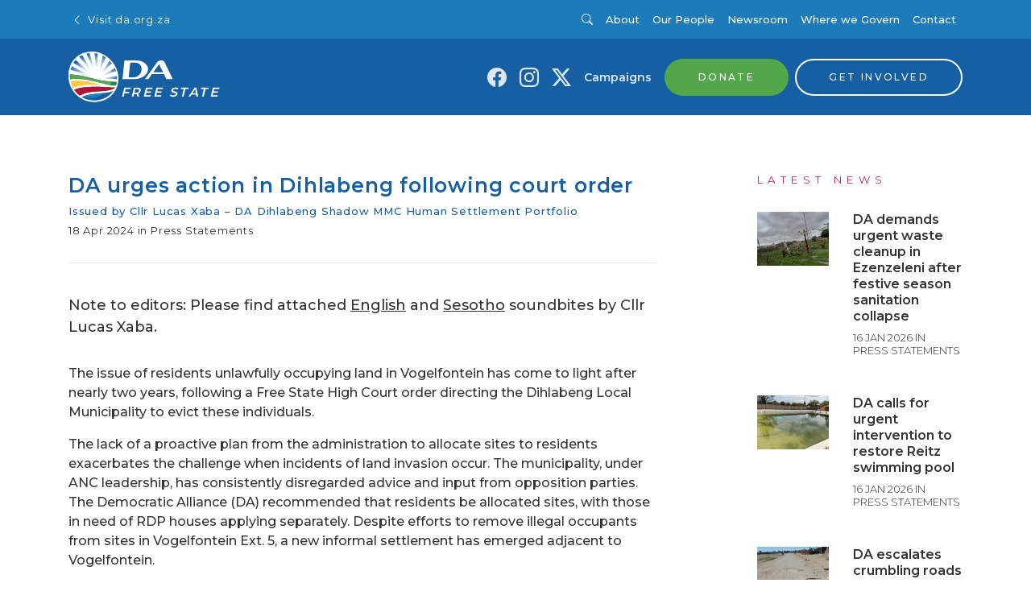

--- FILE ---
content_type: text/html; charset=utf-8
request_url: https://fs.da.org.za/2024/04/da-urges-action-in-dihlabeng-following-court-order
body_size: 19555
content:
<!doctype html>
    <html lang="">
    <head>
        <meta http-equiv="X-UA-Compatible" content="IE=edge" />
        <meta charset="utf-8" />
        <meta name="viewport" content="width=device-width, initial-scale=1">
        <script src="https://use.fortawesome.com/9441e4a6.js" defer></script>
        <link href="https://fonts.googleapis.com/css?family=Montserrat:300,400,500,600&display=swap" rel="stylesheet">
        <style data-aphrodite>._1ntkm4o{width:100% !important;padding-top:8px !important;padding-bottom:8px !important;background-color:#1D7BB9 !important;}@media (min-width: 576px){._1ntkm4o{padding-top:16px !important;padding-bottom:16px !important;}}._2z8mwj{-webkit-box-direction:normal !important;-webkit-box-orient:horizontal !important;-webkit-box-align:center !important;-ms-flex-align:center !important;width:100% !important;margin-bottom:0px !important;padding-left:0px !important;display:-webkit-box !important;display:-moz-box !important;display:-ms-flexbox !important;display:-webkit-flex !important;display:flex !important;-webkit-align-items:center !important;align-items:center !important;-webkit-flex-direction:row !important;-ms-flex-direction:row !important;flex-direction:row !important;}._dhdfys{color:#FFFFFF !important;margin-top:0px !important;margin-right:auto !important;margin-bottom:0px !important;margin-left:0px !important;display:inline-block !important;font-weight:400 !important;font-family:Montserrat, 'Helvetica Neue', Helvetica, Arial, sans-serif !important;list-style:none !important;cursor:pointer !important;font-size:13px !important;line-height:16px !important;}._dhdfys:hover{color:rgba(255, 255, 255, 0.5) !important;text-decoration:none !important;}._1on9c9z{background-color:transparent !important;color:#FFFFFF !important;border:0px !important;display:inline-block !important;font-family:Montserrat, 'Helvetica Neue', Helvetica, Arial, sans-serif !important;line-height:1 !important;padding:0px !important;text-decoration:none !important;-webkit-transition:color undefined ease-in-out !important;-moz-transition:color undefined ease-in-out !important;transition:color undefined ease-in-out !important;cursor:pointer !important;text-transform:none !important;font-weight:400 !important;letter-spacing:0.05rem !important;font-size:13px !important;}._1on9c9z:hover{color:rgba(255,255,255,0.85) !important;}._1on9c9z:focus{color:rgba(255,255,255,0.85) !important;}._1on9c9z:active{color:rgba(255,255,255,0.85) !important;}@media (max-width: 576px){._1on9c9z{font-size:13px !important;line-height:undefined !important;}}._jzz1ktb{margin-left:4px !important;font-size:inherit !important;line-height:inherit !important;position:relative !important;vertical-align:baseline !important;color:inherit !important;margin-right:.5em !important;}._m7ak1l{color:#FFFFFF !important;margin-top:0px !important;margin-right:8px !important;margin-bottom:0px !important;margin-left:auto !important;display:inline-block !important;font-weight:400 !important;font-family:Montserrat, 'Helvetica Neue', Helvetica, Arial, sans-serif !important;list-style:none !important;cursor:pointer !important;font-size:18px !important;line-height:18px !important;}._m7ak1l:hover{color:rgba(255, 255, 255, 0.5) !important;text-decoration:none !important;}._t6w6l4{-webkit-box-align:center !important;-ms-flex-align:center !important;padding:0px !important;font-family:Montserrat, 'Helvetica Neue', Helvetica, Arial, sans-serif !important;font-weight:400 !important;cursor:pointer !important;text-align:left !important;display:-webkit-box !important;display:-moz-box !important;display:-ms-flexbox !important;display:-webkit-flex !important;display:flex !important;-webkit-align-items:center !important;align-items:center !important;border:none !important;background:transparent !important;margin-bottom:0px !important;color:rgba(255,255,255,0.85) !important;-webkit-transition:all .1s ease-in-out !important;-moz-transition:all .1s ease-in-out !important;transition:all .1s ease-in-out !important;font-size:14px !important;line-height:14px !important;}._t6w6l4:hover{opacity:.75 !important;}._uhxsfg{margin-left:8px !important;}._1kwp799{color:inherit !important;margin-left:0px !important;margin-right:0px !important;font-size:inherit !important;line-height:inherit !important;}._1lxs28v{color:rgba(255,255,255,0.85) !important;margin-top:0px !important;margin-right:8px !important;margin-bottom:0px !important;margin-left:8px !important;display:inline-block !important;font-weight:400 !important;font-family:Montserrat, 'Helvetica Neue', Helvetica, Arial, sans-serif !important;list-style:none !important;cursor:pointer !important;font-size:18px !important;line-height:18px !important;}._1lxs28v:hover{color:rgba(255, 255, 255, 0.5) !important;text-decoration:none !important;}._fwu1lg{color:rgba(255,255,255,0.85) !important;text-decoration:none !important;}._fwu1lg:hover{color:rgba(255, 255, 255, 0.5) !important;}._1mszbzj{color:#333333 !important;margin-top:0px !important;margin-right:8px !important;margin-bottom:0px !important;margin-left:auto !important;display:inline-block !important;font-weight:400 !important;font-family:Montserrat, 'Helvetica Neue', Helvetica, Arial, sans-serif !important;list-style:none !important;cursor:pointer !important;font-size:16px !important;line-height:16px !important;}._1mszbzj:hover{color:rgba(51, 51, 51, 0.5) !important;text-decoration:none !important;}._12qh0sh{-webkit-box-align:center !important;-ms-flex-align:center !important;padding:0px !important;font-family:Montserrat, 'Helvetica Neue', Helvetica, Arial, sans-serif !important;font-weight:400 !important;cursor:pointer !important;text-align:left !important;display:-webkit-box !important;display:-moz-box !important;display:-ms-flexbox !important;display:-webkit-flex !important;display:flex !important;-webkit-align-items:center !important;align-items:center !important;border:none !important;background:transparent !important;margin-bottom:0px !important;color:#FFFFFF !important;-webkit-transition:all .1s ease-in-out !important;-moz-transition:all .1s ease-in-out !important;transition:all .1s ease-in-out !important;font-size:14px !important;line-height:14px !important;}._12qh0sh:hover{opacity:.75 !important;}._byzp36{color:#FFFFFF !important;margin-top:0px !important;margin-right:8px !important;margin-bottom:0px !important;margin-left:8px !important;display:inline-block !important;font-weight:500 !important;font-family:Montserrat, 'Helvetica Neue', Helvetica, Arial, sans-serif !important;list-style:none !important;cursor:pointer !important;font-size:13px !important;line-height:16px !important;}._byzp36:hover{color:rgba(255, 255, 255, 0.5) !important;text-decoration:none !important;}._8jccl3{width:100% !important;padding-top:8px !important;padding-bottom:8px !important;background-color:#155FA2 !important;}@media (min-width: 576px){._8jccl3{padding-top:16px !important;padding-bottom:16px !important;}}._7zysii{color:#333333 !important;margin-top:0px !important;margin-right:auto !important;margin-bottom:0px !important;margin-left:0px !important;display:inline-block !important;font-weight:400 !important;font-family:Montserrat, 'Helvetica Neue', Helvetica, Arial, sans-serif !important;list-style:none !important;cursor:pointer !important;font-size:14px !important;line-height:0 !important;}._7zysii:hover{color:rgba(51, 51, 51, 0.5) !important;text-decoration:none !important;}._10bckmp{position:relative !important;display:inline-block !important;width:100% !important;}._gg0o9t{width:130px !important;height:auto !important;display:block !important;overflow:visible !important;max-height:70px !important;-webkit-transition:all .4s !important;-moz-transition:all .4s !important;transition:all .4s !important;}._f64lz6{font-family:Montserrat, 'Helvetica Neue', Helvetica, Arial, sans-serif !important;line-height:19.6px !important;margin:0px !important;padding:0px !important;font-size:14.4px !important;margin-bottom:0px !important;font-weight:600 !important;color:#FFFFFF !important;hover:[object Object] !important;letter-spacing:0.15rem !important;text-transform:uppercase !important;text-align:left !important;font-style:italic !important;}@media (min-width: 576px){._f64lz6{font-size:16px !important;line-height:20px !important;}}._1rex8nk{color:rgba(255,255,255,0.85) !important;margin-top:0px !important;margin-right:8px !important;margin-bottom:0px !important;margin-left:8px !important;display:inline-block !important;font-weight:400 !important;font-family:Montserrat, 'Helvetica Neue', Helvetica, Arial, sans-serif !important;list-style:none !important;cursor:pointer !important;font-size:24px !important;line-height:18px !important;}._1rex8nk:hover{color:rgba(255, 255, 255, 0.5) !important;text-decoration:none !important;}._ycbo0{color:rgba(255,255,255,0.85) !important;margin-top:0px !important;margin-right:8px !important;margin-bottom:0px !important;margin-left:8px !important;display:inline-block !important;font-weight:600 !important;font-family:Montserrat, 'Helvetica Neue', Helvetica, Arial, sans-serif !important;list-style:none !important;cursor:pointer !important;font-size:14px !important;line-height:18px !important;}._ycbo0:hover{color:#FFFFFF !important;text-decoration:none !important;}._1dr8v9o{color:#155FA2 !important;margin-top:0px !important;margin-right:0px !important;margin-bottom:0px !important;margin-left:8px !important;display:inline-block !important;font-weight:600 !important;font-family:Montserrat, 'Helvetica Neue', Helvetica, Arial, sans-serif !important;list-style:none !important;cursor:pointer !important;font-size:14px !important;line-height:18px !important;}._1dr8v9o:hover{color:rgba(21, 95, 162, 0.5) !important;text-decoration:none !important;}._1590cm9{color:#155FA2 !important;text-decoration:none !important;}._1590cm9:hover{color:rgba(21, 95, 162, 0.5) !important;}._119k5kr{-webkit-box-align:center !important;-ms-flex-align:center !important;position:relative !important;-webkit-appearance:none !important;-moz-appearance:none !important;-ms-appearance:none !important;appearance:none !important;-webkit-backface-visibility:hidden !important;backface-visibility:hidden !important;border-width:2px !important;border-style:solid !important;border-color:#52A74B !important;border-radius:30px !important;cursor:pointer !important;display:-webkit-inline-box !important;display:-moz-inline-box !important;display:-ms-inline-flexbox !important;display:-webkit-inline-flex !important;display:inline-flex !important;-webkit-align-items:center !important;align-items:center !important;line-height:1 !important;padding-left:40px !important;padding-right:40px !important;text-align:center !important;text-decoration:none !important;font-family:Montserrat, 'Helvetica Neue', Helvetica, Arial, sans-serif !important;font-weight:500 !important;letter-spacing:0.15rem !important;text-transform:uppercase !important;-webkit-transition:color .1s ease-in-out,
      background-color .1s ease-in-out,
      opacity .1s ease-in-out !important;-moz-transition:color .1s ease-in-out,
      background-color .1s ease-in-out,
      opacity .1s ease-in-out !important;transition:color .1s ease-in-out,
      background-color .1s ease-in-out,
      opacity .1s ease-in-out !important;vertical-align:middle !important;white-space:nowrap !important;background-color:#52A74B !important;color:#FFFFFF !important;font-size:12px !important;padding-bottom:15px !important;padding-top:15px !important;}._119k5kr:hover{background-color:#60c158 !important;color:#FFFFFF !important;}._119k5kr:active{background-color:#60c158 !important;color:#FFFFFF !important;}._119k5kr:focus{background-color:#60c158 !important;color:#FFFFFF !important;}@media (max-width: 576px){._119k5kr{font-size:9.600000000000001px !important;line-height:undefined !important;}}._1i9yxyb{-webkit-box-align:center !important;-ms-flex-align:center !important;position:relative !important;-webkit-appearance:none !important;-moz-appearance:none !important;-ms-appearance:none !important;appearance:none !important;-webkit-backface-visibility:hidden !important;backface-visibility:hidden !important;border-width:2px !important;border-style:solid !important;border-color:#FFFFFF !important;border-radius:30px !important;cursor:pointer !important;display:-webkit-inline-box !important;display:-moz-inline-box !important;display:-ms-inline-flexbox !important;display:-webkit-inline-flex !important;display:inline-flex !important;-webkit-align-items:center !important;align-items:center !important;line-height:1 !important;padding-left:40px !important;padding-right:40px !important;text-align:center !important;text-decoration:none !important;font-family:Montserrat, 'Helvetica Neue', Helvetica, Arial, sans-serif !important;font-weight:500 !important;letter-spacing:0.15rem !important;text-transform:uppercase !important;-webkit-transition:color .1s ease-in-out,
      background-color .1s ease-in-out,
      opacity .1s ease-in-out !important;-moz-transition:color .1s ease-in-out,
      background-color .1s ease-in-out,
      opacity .1s ease-in-out !important;transition:color .1s ease-in-out,
      background-color .1s ease-in-out,
      opacity .1s ease-in-out !important;vertical-align:middle !important;white-space:nowrap !important;background-color:transparent !important;color:#FFFFFF !important;font-size:12px !important;padding-bottom:15px !important;padding-top:15px !important;}._1i9yxyb:hover{background-color:#FFFFFF !important;color:#155FA2 !important;}._1i9yxyb:active{background-color:#FFFFFF !important;color:#155FA2 !important;}._1i9yxyb:focus{background-color:#FFFFFF !important;color:#155FA2 !important;}@media (max-width: 576px){._1i9yxyb{font-size:9.600000000000001px !important;line-height:undefined !important;}}._epnarx{color:#333333 !important;margin-top:0px !important;margin-right:8px !important;margin-bottom:0px !important;margin-left:8px !important;display:inline-block !important;font-weight:400 !important;font-family:Montserrat, 'Helvetica Neue', Helvetica, Arial, sans-serif !important;list-style:none !important;cursor:pointer !important;font-size:14px !important;line-height:0 !important;}._epnarx:hover{color:rgba(51, 51, 51, 0.5) !important;text-decoration:none !important;}._102rv5n{width:80px !important;height:auto !important;display:block !important;overflow:visible !important;max-height:70px !important;-webkit-transition:all .4s !important;-moz-transition:all .4s !important;transition:all .4s !important;}._17bs6z{color:#155FA2 !important;margin-top:0px !important;margin-right:8px !important;margin-bottom:0px !important;margin-left:auto !important;display:inline-block !important;font-weight:600 !important;font-family:Montserrat, 'Helvetica Neue', Helvetica, Arial, sans-serif !important;list-style:none !important;cursor:pointer !important;font-size:14px !important;line-height:18px !important;}._17bs6z:hover{color:rgba(21, 95, 162, 0.5) !important;text-decoration:none !important;}._zxxlts{-webkit-box-align:center !important;-ms-flex-align:center !important;position:relative !important;-webkit-appearance:none !important;-moz-appearance:none !important;-ms-appearance:none !important;appearance:none !important;-webkit-backface-visibility:hidden !important;backface-visibility:hidden !important;border-width:2px !important;border-style:solid !important;border-color:#FFFFFF !important;border-radius:30px !important;cursor:pointer !important;display:-webkit-inline-box !important;display:-moz-inline-box !important;display:-ms-inline-flexbox !important;display:-webkit-inline-flex !important;display:inline-flex !important;-webkit-align-items:center !important;align-items:center !important;line-height:1 !important;padding-left:45px !important;padding-right:20px !important;text-align:center !important;text-decoration:none !important;font-family:Montserrat, 'Helvetica Neue', Helvetica, Arial, sans-serif !important;font-weight:500 !important;letter-spacing:0.15rem !important;text-transform:uppercase !important;-webkit-transition:color .1s ease-in-out,
      background-color .1s ease-in-out,
      opacity .1s ease-in-out !important;-moz-transition:color .1s ease-in-out,
      background-color .1s ease-in-out,
      opacity .1s ease-in-out !important;transition:color .1s ease-in-out,
      background-color .1s ease-in-out,
      opacity .1s ease-in-out !important;vertical-align:middle !important;white-space:nowrap !important;background-color:transparent !important;color:#FFFFFF !important;font-size:12px !important;padding-bottom:12px !important;padding-top:12px !important;}._zxxlts:hover{background-color:#FFFFFF !important;color:#155FA2 !important;}._zxxlts:active{background-color:#FFFFFF !important;color:#155FA2 !important;}._zxxlts:focus{background-color:#FFFFFF !important;color:#155FA2 !important;}@media (max-width: 576px){._zxxlts{font-size:9.600000000000001px !important;line-height:undefined !important;}}._d6rq9c9{margin-left:4px !important;margin-right:4px !important;line-height:inherit !important;position:absolute !important;border-radius:30px !important;margin:0px !important;border:0px solid #fff !important;top:2px !important;left:2px !important;font-size:16px !important;width:32px !important;padding:8px !important;background-color:#FFFFFF !important;color:#155FA2 !important;}@media (max-width: 576px){._d6rq9c9{width:28px !important;font-size:12.8px !important;line-height:undefined !important;}}._vllsm5{background-size:cover !important;background-position:center center !important;margin-top:32px !important;margin-bottom:48px !important;}@media (min-width: 576px){._vllsm5{margin-top:72px !important;margin-bottom:104px !important;}}._8n8k9j{padding-bottom:0px !important;padding-top:0px !important;background-color:#FFFFFF !important;}@media (min-width: 576px){._8n8k9j{padding-bottom:0px !important;padding-top:0px !important;}}._5bcxk5{display:inline-block !important;width:100% !important;margin-bottom:0px !important;}@media (min-width: 576px){._5bcxk5{margin-bottom:32px !important;}}._yntiod{font-family:Montserrat, 'Helvetica Neue', Helvetica, Arial, sans-serif !important;line-height:25px !important;margin:0px !important;padding:0px !important;font-size:20px !important;margin-bottom:8px !important;font-weight:600 !important;color:#155FA2 !important;hover:[object Object] !important;letter-spacing:0.05rem !important;text-align:left !important;}@media (min-width: 576px){._yntiod{font-size:25px !important;line-height:31.25px !important;}}._qjr753{font-family:Montserrat, 'Helvetica Neue', Helvetica, Arial, sans-serif !important;line-height:16.25px !important;margin:0px !important;padding:0px !important;font-size:13px !important;margin-bottom:8px !important;font-weight:500 !important;color:#155FA2 !important;hover:[object Object] !important;letter-spacing:0.05rem !important;text-align:left !important;}@media (min-width: 576px){._qjr753{font-size:13px !important;line-height:16.25px !important;}}._1b0f14t{font-family:Montserrat, 'Helvetica Neue', Helvetica, Arial, sans-serif !important;line-height:16.25px !important;margin:0px !important;padding:0px !important;font-size:13px !important;margin-bottom:8px !important;font-weight:400 !important;color:#333333 !important;hover:[object Object] !important;letter-spacing:0.05rem !important;text-align:left !important;}@media (min-width: 576px){._1b0f14t{font-size:13px !important;line-height:16.25px !important;}}._145t044{width:100% !important;display:inline-block !important;border-top:1px solid !important;margin-bottom:0px !important;margin-top:24px !important;border-color:#E8E8E8 !important;}._49uz1b{line-height:21px !important;margin:0px !important;padding:0px !important;font-family:Montserrat, 'Helvetica Neue', Helvetica, Arial, sans-serif !important;font-size:14px !important;margin-bottom:16px !important;font-weight:300 !important;color:#333333 !important;text-align:left !important;}@media (min-width: 576px){._49uz1b{font-size:16px !important;line-height:24px !important;}}._7th2o2{width:100% !important;display:inline-block !important;border-top:1px solid !important;margin-bottom:32px !important;margin-top:32px !important;border-color:#E8E8E8 !important;}._1k44k97{margin-top:48px !important;}@media (min-width: 992px){._1k44k97{margin-top:0px !important;}}._kk31oj{display:block !important;width:100% !important;margin-top:0px !important;margin-bottom:0px !important;}@media (min-width: 576px){._kk31oj{margin-top:32px !important;margin-bottom:0px !important;}}@media (min-width: 768px){._kk31oj{margin-top:0px !important;margin-bottom:72px !important;}}._1pk4u2e{font-family:Montserrat, 'Helvetica Neue', Helvetica, Arial, sans-serif !important;line-height:16.25px !important;margin:0px !important;padding:0px !important;font-size:13px !important;margin-bottom:32px !important;font-weight:400 !important;color:#B82C4F !important;hover:[object Object] !important;letter-spacing:0.4rem !important;text-transform:uppercase !important;text-align:left !important;}@media (min-width: 576px){._1pk4u2e{font-size:13px !important;line-height:16.25px !important;}}@media (max-width: 576px){._1pk4u2e{margin-bottom:16px !important;}}._1nznpo7{margin-bottom:16px !important;}@media (min-width: 576px){._1nznpo7{margin-bottom:32px !important;}}._1pyznji{display:block !important;margin-bottom:0px !important;}@media (min-width: 576px){._1pyznji{display:block !important;margin-bottom:16px !important;}}._1k6dqj1{width:100% !important;height:auto !important;}._18dgbyf{margin-bottom:16px !important;}._13j825g{font-family:Montserrat, 'Helvetica Neue', Helvetica, Arial, sans-serif !important;line-height:19.6px !important;margin:0px !important;padding:0px !important;font-size:14.4px !important;margin-bottom:8px !important;font-weight:600 !important;color:#333333 !important;hover:[object Object] !important;letter-spacing:0 !important;text-align:left !important;}@media (min-width: 576px){._13j825g{font-size:16px !important;line-height:20px !important;}}._1b8bkdu{font-family:Montserrat, 'Helvetica Neue', Helvetica, Arial, sans-serif !important;line-height:16.25px !important;margin:0px !important;padding:0px !important;font-size:13px !important;margin-bottom:0px !important;font-weight:300 !important;color:#333333 !important;hover:[object Object] !important;letter-spacing:0 !important;text-transform:uppercase !important;text-align:left !important;}@media (min-width: 576px){._1b8bkdu{font-size:13px !important;line-height:16.25px !important;}}._1uxm24s{font-family:Montserrat, 'Helvetica Neue', Helvetica, Arial, sans-serif !important;line-height:25px !important;margin:0px !important;padding:0px !important;font-size:20px !important;margin-bottom:48px !important;font-weight:600 !important;color:#FFFFFF !important;hover:[object Object] !important;letter-spacing:0.05rem !important;text-align:left !important;}@media (min-width: 576px){._1uxm24s{font-size:25px !important;line-height:31.25px !important;}}@media (max-width: 576px){._1uxm24s{margin-bottom:24px !important;}}._1g8sw68{margin:0px !important;padding:0px !important;}._lv92h5{font-family:Montserrat, 'Helvetica Neue', Helvetica, Arial, sans-serif !important;line-height:16.25px !important;margin:0px !important;padding:0px !important;font-size:13px !important;margin-bottom:8px !important;font-weight:600 !important;color:#FFFFFF !important;hover:[object Object] !important;letter-spacing:0.05rem !important;text-transform:uppercase !important;text-align:left !important;}@media (min-width: 576px){._lv92h5{font-size:13px !important;line-height:16.25px !important;}}._1gser2l{-webkit-box-align:center !important;-ms-flex-align:center !important;padding:0px !important;font-family:Montserrat, 'Helvetica Neue', Helvetica, Arial, sans-serif !important;font-weight:400 !important;cursor:pointer !important;text-align:left !important;display:-webkit-box !important;display:-moz-box !important;display:-ms-flexbox !important;display:-webkit-flex !important;display:flex !important;-webkit-align-items:center !important;align-items:center !important;border:none !important;background:transparent !important;margin-bottom:8px !important;color:white !important;-webkit-transition:all .1s ease-in-out !important;-moz-transition:all .1s ease-in-out !important;transition:all .1s ease-in-out !important;font-size:14px !important;line-height:14px !important;}._1gser2l:hover{opacity:.75 !important;}._by5maq{color:white !important;font-size:18px !important;line-height:undefined !important;}._1ohr5az{background-color:transparent !important;color:#FFFFFF !important;border:0px !important;display:inline-block !important;font-family:Montserrat, 'Helvetica Neue', Helvetica, Arial, sans-serif !important;line-height:1 !important;padding:0px !important;text-decoration:none !important;-webkit-transition:color undefined ease-in-out !important;-moz-transition:color undefined ease-in-out !important;transition:color undefined ease-in-out !important;cursor:pointer !important;text-transform:uppercase !important;font-weight:500 !important;letter-spacing:0.15rem !important;font-size:11px !important;}._1ohr5az:hover{color:rgba(255,255,255,0.85) !important;}._1ohr5az:focus{color:rgba(255,255,255,0.85) !important;}._1ohr5az:active{color:rgba(255,255,255,0.85) !important;}@media (max-width: 576px){._1ohr5az{font-size:11px !important;line-height:undefined !important;}}._1mv1c0fa{margin-right:4px !important;font-size:inherit !important;line-height:inherit !important;position:relative !important;vertical-align:baseline !important;color:inherit !important;margin-left:.5em !important;}._19p2nup{color:#FFFFFF !important;margin-top:0px !important;margin-right:0px !important;margin-bottom:8px !important;margin-left:0px !important;display:block !important;font-weight:300 !important;font-family:Montserrat, 'Helvetica Neue', Helvetica, Arial, sans-serif !important;list-style:none !important;cursor:pointer !important;font-size:14px !important;line-height:18px !important;}._19p2nup:hover{color:rgba(255, 255, 255, 0.5) !important;text-decoration:none !important;}._16wm5ro{font-family:Montserrat, 'Helvetica Neue', Helvetica, Arial, sans-serif !important;margin-top:8px !important;margin-bottom:8px !important;color:#FFFFFF !important;}@media (min-width: 576px){._16wm5ro{margin-top:24px !important;margin-bottom:24px !important;}}._1bs9aj8{font-weight:300 !important;display:inline-block !important;text-align:center !important;width:100% !important;}@media (min-width: 992px){._1bs9aj8{text-align:left !important;}}._181z2lc{line-height:12.000000000000002px !important;margin:0px !important;padding:0px !important;font-family:Montserrat, 'Helvetica Neue', Helvetica, Arial, sans-serif !important;font-size:9.600000000000001px !important;margin-bottom:0px !important;font-weight:300 !important;color:#FFFFFF !important;text-align:left !important;}@media (min-width: 576px){._181z2lc{font-size:12px !important;line-height:19.5px !important;}}</style>
        <!-- Google Tag Manager -->
        <script>(function(w,d,s,l,i){w[l]=w[l]||[];w[l].push({'gtm.start':
        new Date().getTime(),event:'gtm.js'});var f=d.getElementsByTagName(s)[0],
        j=d.createElement(s),dl=l!='dataLayer'?'&l='+l:'';j.async=true;j.src=
        'https://www.googletagmanager.com/gtm.js?id='+i+dl;f.parentNode.insertBefore(j,f);
        })(window,document,'script','dataLayer','GTM-5GJJBDH');</script>
        <!-- End Google Tag Manager -->

        <title data-rh="true">DA urges action in Dihlabeng following court order</title>
        
        <meta data-rh="true" name="description" content="Note to editors: Please find attached English and Sesotho soundbites by Cllr Lucas Xaba. The issue of residents unlawfully occupying land in Vogelfontein has come to light after nearly two years, following a Free State High Court order directing the Dihlabeng Local Municipality to evict these individuals. The lack of a proactive plan from the
"/><meta data-rh="true" name="og:title" content="DA urges action in Dihlabeng following court order"/><meta data-rh="true" name="og:description" content="Note to editors: Please find attached English and Sesotho soundbites by Cllr Lucas Xaba. The issue of residents unlawfully occupying land in Vogelfontein has come to light after nearly two years, following a Free State High Court order directing the Dihlabeng Local Municipality to evict these individuals. The lack of a proactive plan from the
"/><meta data-rh="true" name="og:site_name" content="Democratic Alliance - Free State"/><meta data-rh="true" name="og:type" content="business"/><meta data-rh="true" name="og:image" content="https://cdn.da.org.za/wp-content/uploads/sites/8/2024/04/18125128/Dihlabeng-Case.png"/><meta data-rh="true" name="fb:app_id" content="1262049647255981"/><meta data-rh="true" name="twitter:card" content="summary_large_image"/><meta data-rh="true" name="twitter:site" content="@DAFSNews"/><meta data-rh="true" name="twitter:title" content="DA urges action in Dihlabeng following court order"/><meta data-rh="true" name="twitter:description" content="Note to editors: Please find attached English and Sesotho soundbites by Cllr Lucas Xaba. The issue of residents unlawfully occupying land in Vogelfontein has come to light after nearly two years, following a Free State High Court order directing the Dihlabeng Local Municipality to evict these individuals. The lack of a proactive plan from the
"/><meta data-rh="true" name="twitter:image" content="https://cdn.da.org.za/wp-content/uploads/sites/8/2024/04/18125128/Dihlabeng-Case.png"/>
        
        
        

        <link data-chunk="client" rel="preload" as="style" href="/static/css/client.e8dea168.css">
<link data-chunk="client" rel="preload" as="script" href="/static/js/client.2299bd4b.js">
<link data-chunk="containers-Content-PostContainer" rel="preload" as="script" href="/static/js/containers-Content-PostContainer.2d1e28b9.chunk.js">
        <link data-chunk="client" rel="stylesheet" href="/static/css/client.e8dea168.css">
    </head>
    <body>
      <!-- Google Tag Manager (noscript) -->
      <noscript><iframe src="https://www.googletagmanager.com/ns.html?id=GTM-5GJJBDH"
      height="0" width="0" style="display:none;visibility:hidden"></iframe></noscript>
      <!-- End Google Tag Manager (noscript) -->
      <div id="root"><nav><div class="mobileTop"><nav class="_1ntkm4o"><div class="container"><div class="navWrapperContainer "><ul class="navWrapper  _2z8mwj"><li class="_dhdfys"><a class="_1on9c9z" href="https://www.da.org.za"><i class="_jzz1ktb bi-chevron-left"></i>Visit da.org.za</a></li><li class="_m7ak1l"><button class="_t6w6l4" type="button"><span class="_uhxsfg"><i class="_1kwp799 bi-search"></i></span></button></li><li class="_1lxs28v"><a href="https://www.facebook.com/DAFreeState/?ref=br_rs" target="_blank" rel="noopener noreferrer" title="Link to Facebook" class="_fwu1lg"><i class="_1kwp799 bi-facebook"></i></a></li><li class="_1lxs28v"><a href="https://www.instagram.com/da_fsl?igsh=OTd6cjR4dXRoaGQy&amp;amp;utm_source=qr" target="_blank" rel="noopener noreferrer" title="Link to Instagram" class="_fwu1lg"><i class="_1kwp799 bi-instagram"></i></a></li><li class="_1lxs28v"><a href="https://x.com/dafsnews" target="_blank" rel="noopener noreferrer" title="Link to X (Twitter)" class="_fwu1lg"><i class="_1kwp799 bi-twitter-x"></i></a></li></ul></div></div></nav></div><div class="desktopTop"><nav class="_1ntkm4o"><div class="container"><div class="navWrapperContainer "><ul class="navWrapper  _2z8mwj"><li class="_dhdfys"><a class="_1on9c9z" href="https://www.da.org.za"><i class="_jzz1ktb bi-chevron-left"></i>Visit da.org.za</a></li><li class="_1mszbzj"><button class="_12qh0sh" type="button"><span class="_uhxsfg"><i class="_1kwp799 bi-search"></i></span></button></li><li class="_byzp36"><a target="_blank" rel="noopener noreferrer" href="https://www.da.org.za/why-the-da">About</a></li><li class="_byzp36"><a href="/our-people">Our People</a></li><li class="_byzp36"><a href="/newsroom">Newsroom</a></li><li class="_byzp36"><a target="_blank" rel="noopener noreferrer" href="https://www.da.org.za/where-we-govern">Where we Govern</a></li><li class="_byzp36"><a href="/contact">Contact</a></li></ul></div></div></nav></div><div class="sticky-outer-wrapper"><div class="sticky-inner-wrapper" style="position:relative;top:0px;z-index:9999"><div><div class="desktopTop"><nav class="_8jccl3"><div class="container"><div class="navWrapperContainer "><ul class="navWrapper  _2z8mwj"><li class="_7zysii"><a href="/"><div class="_10bckmp"><svg title="Democratic Alliance Logo" class="_gg0o9t" width="130px" height="63px" viewBox="0 0 130 63" xmlns="http://www.w3.org/2000/svg"><defs><radialGradient cx="-80.98125%" cy="131.48595%" fx="-80.98125%" fy="131.48595%" r="370.908333%" gradientTransform="translate(-0.809812,1.314860),scale(1.000000,0.398517),translate(0.809812,-1.314860)" id="radialGradient-1"><stop stop-color="#FFFFFF" offset="0%"></stop><stop stop-color="#FFFFFF" offset="25%"></stop><stop stop-color="#FAFCFD" offset="33.4%"></stop><stop stop-color="#ECF2F8" offset="43.13%"></stop><stop stop-color="#D5E2EE" offset="53.54%"></stop><stop stop-color="#B4CCE1" offset="64.42%"></stop><stop stop-color="#8AAFD1" offset="75.66%"></stop><stop stop-color="#578CBC" offset="87.21%"></stop><stop stop-color="#1C63A5" offset="98.81%"></stop><stop stop-color="#155FA2" offset="100%"></stop></radialGradient><radialGradient cx="121.991971%" cy="115.630986%" fx="221.991971%" fy="115.630986%" r="269.953285%" gradientTransform="translate(1.219920,1.156310),scale(0.515878,1.000000),translate(-1.219920,-1.156310)" id="radialGradient-2"><stop stop-color="#FFFFFF" offset="0%"></stop><stop stop-color="#FFFFFF" offset="45%"></stop><stop stop-color="#8AAFD1" offset="75.66%"></stop><stop stop-color="#578CBC" offset="87.21%"></stop><stop stop-color="#1C63A5" offset="98.81%"></stop><stop stop-color="#155FA2" offset="100%"></stop></radialGradient><radialGradient cx="-25.526087%" cy="136.229231%" fx="-25.526087%" fy="136.229231%" r="774.069565%" gradientTransform="translate(-0.255261,1.362292),scale(1.000000,0.177736),translate(0.255261,-1.362292)" id="radialGradient-3"><stop stop-color="#FFFFFF" offset="0%"></stop><stop stop-color="#FFFFFF" offset="25%"></stop><stop stop-color="#FAFCFD" offset="33.4%"></stop><stop stop-color="#ECF2F8" offset="43.13%"></stop><stop stop-color="#D5E2EE" offset="53.54%"></stop><stop stop-color="#B4CCE1" offset="64.42%"></stop><stop stop-color="#8AAFD1" offset="75.66%"></stop><stop stop-color="#578CBC" offset="87.21%"></stop><stop stop-color="#1C63A5" offset="98.81%"></stop><stop stop-color="#155FA2" offset="100%"></stop></radialGradient><radialGradient cx="-60.3981087%" cy="43.9043478%" fx="-60.3981087%" fy="43.9043478%" r="768.355556%" gradientTransform="translate(-0.603981,0.439043),scale(0.217127,1.000000),translate(0.603981,-0.439043)" id="radialGradient-4"><stop stop-color="#FFFFFF" offset="0%"></stop><stop stop-color="#FFFFFF" offset="25%"></stop><stop stop-color="#FAFCFD" offset="33.4%"></stop><stop stop-color="#ECF2F8" offset="43.13%"></stop><stop stop-color="#D5E2EE" offset="53.54%"></stop><stop stop-color="#B4CCE1" offset="64.42%"></stop><stop stop-color="#8AAFD1" offset="75.66%"></stop><stop stop-color="#578CBC" offset="87.21%"></stop><stop stop-color="#1C63A5" offset="98.81%"></stop><stop stop-color="#155FA2" offset="100%"></stop></radialGradient><radialGradient cx="88.3542373%" cy="136.229231%" fx="88.3542373%" fy="136.229231%" r="301.755932%" gradientTransform="translate(0.883542,1.362292),scale(1.000000,0.455931),translate(-0.883542,-1.362292)" id="radialGradient-5"><stop stop-color="#FFFFFF" offset="0%"></stop><stop stop-color="#FFFFFF" offset="25%"></stop><stop stop-color="#FAFCFD" offset="33.4%"></stop><stop stop-color="#ECF2F8" offset="43.13%"></stop><stop stop-color="#D5E2EE" offset="53.54%"></stop><stop stop-color="#B4CCE1" offset="64.42%"></stop><stop stop-color="#8AAFD1" offset="75.66%"></stop><stop stop-color="#578CBC" offset="87.21%"></stop><stop stop-color="#1C63A5" offset="98.81%"></stop><stop stop-color="#155FA2" offset="100%"></stop></radialGradient><radialGradient cx="-61.871%" cy="115.163333%" fx="-61.871%" fy="115.163333%" r="298.036%" gradientTransform="translate(-0.618710,1.151633),scale(0.597256,1.000000),translate(0.618710,-1.151633)" id="radialGradient-6"><stop stop-color="#FFFFFF" offset="0%"></stop><stop stop-color="#FFFFFF" offset="25%"></stop><stop stop-color="#FAFCFD" offset="33.4%"></stop><stop stop-color="#ECF2F8" offset="43.13%"></stop><stop stop-color="#D5E2EE" offset="53.54%"></stop><stop stop-color="#B4CCE1" offset="64.42%"></stop><stop stop-color="#8AAFD1" offset="75.66%"></stop><stop stop-color="#578CBC" offset="87.21%"></stop><stop stop-color="#1C63A5" offset="98.81%"></stop><stop stop-color="#155FA2" offset="100%"></stop></radialGradient><radialGradient cx="110.775532%" cy="132.6%" fx="110.775532%" fy="132.6%" r="189.4%" gradientTransform="translate(1.107755,1.326000),scale(1.000000,0.767739),translate(-1.107755,-1.326000)" id="radialGradient-7"><stop stop-color="#FFFFFF" offset="0%"></stop><stop stop-color="#FFFFFF" offset="25%"></stop><stop stop-color="#FAFCFD" offset="33.4%"></stop><stop stop-color="#ECF2F8" offset="43.13%"></stop><stop stop-color="#D5E2EE" offset="53.54%"></stop><stop stop-color="#B4CCE1" offset="64.42%"></stop><stop stop-color="#8AAFD1" offset="75.66%"></stop><stop stop-color="#578CBC" offset="87.21%"></stop><stop stop-color="#1C63A5" offset="98.81%"></stop><stop stop-color="#155FA2" offset="100%"></stop></radialGradient><radialGradient cx="-64.83875%" cy="125.874227%" fx="-64.83875%" fy="125.874227%" r="222.545%" gradientTransform="translate(-0.648388,1.258742),scale(1.000000,0.828532),translate(0.648388,-1.258742)" id="radialGradient-8"><stop stop-color="#FFFFFF" offset="0%"></stop><stop stop-color="#FFFFFF" offset="25%"></stop><stop stop-color="#FAFCFD" offset="33.4%"></stop><stop stop-color="#ECF2F8" offset="43.13%"></stop><stop stop-color="#D5E2EE" offset="53.54%"></stop><stop stop-color="#B4CCE1" offset="64.42%"></stop><stop stop-color="#8AAFD1" offset="75.66%"></stop><stop stop-color="#578CBC" offset="87.21%"></stop><stop stop-color="#1C63A5" offset="98.81%"></stop><stop stop-color="#155FA2" offset="100%"></stop></radialGradient><radialGradient cx="117.7032%" cy="129.391919%" fx="117.7032%" fy="129.391919%" r="172.4288%" gradientTransform="translate(1.177032,1.293919),scale(0.788378,1.000000),translate(-1.177032,-1.293919)" id="radialGradient-9"><stop stop-color="#FFFFFF" offset="0%"></stop><stop stop-color="#FFFFFF" offset="25%"></stop><stop stop-color="#FAFCFD" offset="33.4%"></stop><stop stop-color="#ECF2F8" offset="43.13%"></stop><stop stop-color="#D5E2EE" offset="53.54%"></stop><stop stop-color="#B4CCE1" offset="64.42%"></stop><stop stop-color="#8AAFD1" offset="75.66%"></stop><stop stop-color="#578CBC" offset="87.21%"></stop><stop stop-color="#1C63A5" offset="98.81%"></stop><stop stop-color="#155FA2" offset="100%"></stop></radialGradient></defs><g id="group" stroke="none" stroke-width="1" fill="none" fill-rule="evenodd"><g id="text" fill="#FFFFFF"><path d="M29.7631579,0 C12.6578947,0 0,11.5783784 0,30.4783784 C0,48.1864865 14.5394737,62.8297297 32.5,62.6594595 C48.0657895,62.4891892 62.4342105,51.7621622 62.0921053,32.0108108 C61.9210526,17.027027 47.3815789,0 29.7631579,0 Z" id="Shape"></path><g id="DA-Provincial" transform="translate(67.000000, 11.000000)"><path d="M31.8157895,11.7486486 C32.5,5.27837838 25.6578947,-7.10542736e-15 16.5921053,-7.10542736e-15 L2.56578947,-7.10542736e-15 L0,23.327027 L11.8026316,23.327027 L14.0263158,23.327027 C23.0921053,23.4972973 31.1315789,18.2189189 31.8157895,11.7486486 Z M23.7763158,11.7486486 C23.2631579,16.8567568 18.9868421,20.9432432 14.0263158,20.9432432 L7.69736842,20.9432432 L9.75,2.72432432 L14.3684211,2.72432432 L16.0789474,2.72432432 C20.8684211,2.72432432 24.2894737,6.81081081 23.7763158,11.7486486 Z" id="Shape"></path><path d="M52.2894737,2.04324324 C51.7763158,0.851351351 50.0657895,0 48.0131579,0 C45.9605263,0 44.25,0.851351351 43.3947368,1.87297297 L28,23.327027 L32.1052632,23.327027 L36.5526316,17.027027 L51.6052632,17.027027 L54.6842105,23.327027 L62.5526316,23.327027 L52.2894737,2.04324324 Z M38.4342105,14.6432432 L45.4473684,4.76756757 L50.4078947,14.6432432 L38.4342105,14.6432432 Z" id="Shape"></path></g><g id="DA-Provincial" transform="translate(65.000000, 56.000000)"><text class="_f64lz6">Free State</text></g></g><path d="M32.3289474,60.7864865 C26.6842105,60.7864865 21.3815789,59.4243243 16.7631579,56.7 C23.6052632,51.2513514 49.2631579,52.7837838 55.5921053,48.8675676 C50.4605263,56.5297297 41.7368421,60.6162162 32.3289474,60.7864865 L32.3289474,60.7864865 Z" id="Shape" fill="#155FA2"></path><path d="M27.7105263,57.3810811 C34.2105263,57.3810811 40.1973684,55.1675676 44.8157895,51.4216216 C35.75,52.4432432 24.1184211,52.9540541 18.4736842,55.6783784 C21.3815789,56.7 24.4605263,57.3810811 27.7105263,57.3810811 Z" id="Shape" fill="#1E80C0"></path><path d="M57.9868421,44.6108108 C52.5131579,52.1027027 27.0263158,46.1432432 14.0263158,54.827027 C13.3421053,54.3162162 12.6578947,53.6351351 11.9736842,53.1243243 C10.0921053,51.4216216 8.55263158,49.7189189 7.18421053,47.6756757 C7.52631579,47.5054054 7.69736842,47.3351351 8.03947368,47.1648649 C18.8157895,42.7378378 37.8026316,43.5891892 57.9868421,44.6108108" id="Shape" fill="#902519"></path><path d="M7.86842105,47.1648649 C7.69736842,47.3351351 7.35526316,47.3351351 7.18421053,47.5054054 C9.40789474,50.2297297 12.1447368,52.4432432 15.0526316,54.1459459 C23.9473684,49.0378378 37.9736842,49.8891892 47.7236842,48.6972973 C48.9210526,47.3351351 49.9473684,45.972973 50.9736842,44.2702703 C44.9868421,43.9297297 39,43.7594595 33.5263158,43.7594595 C23.0921053,43.7594595 14.1973684,44.6108108 7.86842105,47.1648649 Z" id="Shape" fill="#B0153C"></path><path d="M59.0131579,42.227027 C47.3815789,43.0783784 25.8289474,31.3297297 2.05263158,34.3945946 C1.71052632,32.5216216 1.71052632,29.9675676 1.71052632,28.2648649 C29.5921053,30.4783784 28.9078947,36.4378378 60.0394737,37.6297297 C59.8684211,38.9918919 59.3552632,41.2054054 59.0131579,42.227027" id="Shape" fill="#1C8654"></path><path d="M37.6315789,38.1405405 C43.1052632,39.5027027 48.0657895,41.0351351 52.3421053,41.7162162 C53.0263158,40.3540541 53.5394737,38.8216216 53.8815789,37.2891892 C28.9078947,35.5864865 27.7105263,30.3081081 1.88157895,28.2648649 C1.71052632,29.9675676 1.88157895,32.5216216 2.05263158,34.3945946 C14.8815789,32.8621622 27.1973684,35.4162162 37.6315789,38.1405405 Z" id="Shape" fill="#59A550"></path><path d="M41.0526316,41.5459459 C25.8289474,40.3540541 12.1447368,41.8864865 5.47368421,45.1216216 L5.47368421,45.1216216 C4.78947368,43.7594595 4.10526316,42.3972973 3.59210526,40.8648649 C3.42105263,40.0135135 3.25,39.1621622 2.73684211,37.9702703 C2.56578947,37.6297297 2.56578947,37.2891892 2.56578947,36.9486486 C16.25,34.3945946 29.5921053,38.4810811 41.0526316,41.5459459" id="Shape" fill="#FDC842"></path><path d="M42.5921053,5.10810811 L37.9736842,25.2 C38.1447368,25.3702703 38.4868421,25.5405405 38.6578947,25.7108108 L46.1842105,7.32162162 C44.9868421,6.47027027 43.7894737,5.61891892 42.5921053,5.10810811 Z" id="Shape" fill="url(#radialGradient-1)"></path><path d="M2.73684211,22.6459459 C6.5,23.8378378 20.5263158,28.4351351 26,30.3081081 C26,29.9675676 26.1710526,29.627027 26.1710526,29.2864865 C20.0131579,26.2216216 7.18421053,19.7513514 4.10526316,18.2189189 C3.42105263,19.7513514 3.07894737,21.1135135 2.73684211,22.6459459 Z" id="Shape" fill="url(#radialGradient-2)"></path><path d="M34.7236842,24.0081081 C35.0657895,24.0081081 35.2368421,24.1783784 35.5789474,24.1783784 L36.2631579,2.72432432 C34.8947368,2.38378378 33.6973684,2.21351351 32.3289474,2.04324324 L34.7236842,24.0081081 Z" id="Shape" fill="url(#radialGradient-3)"></path><path d="M60.2105263,30.4783784 L42.25,32.8621622 L42.25,33.5432432 L60.2105263,34.3945946 C60.2105263,33.5432432 60.3815789,30.9891892 60.2105263,30.4783784 Z" id="Shape" fill="url(#radialGradient-4)"></path><path d="M22.4078947,2.72432432 L31.6447368,24.1783784 C31.9868421,24.1783784 32.1578947,24.0081081 32.5,24.0081081 L26.1710526,2.04324324 C24.9736842,2.21351351 23.6052632,2.38378378 22.4078947,2.72432432 Z" id="Shape" fill="url(#radialGradient-5)"></path><path d="M57.4736842,20.4324324 L41.9078947,29.9675676 C42.0789474,30.1378378 42.0789474,30.4783784 42.0789474,30.6486486 L59.0131579,24.1783784 C58.5,22.9864865 57.9868421,21.6243243 57.4736842,20.4324324 Z" id="Shape" fill="url(#radialGradient-6)"></path><path d="M13.5131579,6.47027027 L28.9078947,25.3702703 C29.0789474,25.2 29.4210526,25.0297297 29.5921053,24.8594595 L16.9342105,4.42702703 C15.7368421,5.10810811 14.5394737,5.78918919 13.5131579,6.47027027 Z" id="Shape" fill="url(#radialGradient-7)"></path><path d="M50.9736842,11.4081081 L40.1973684,27.2432432 C40.3684211,27.4135135 40.5394737,27.7540541 40.7105263,27.9243243 L53.8815789,14.6432432 C52.8552632,13.4513514 52,12.2594595 50.9736842,11.4081081 Z" id="Shape" fill="url(#radialGradient-8)"></path><path d="M6.15789474,13.9621622 C10.4342105,16.8567568 23.4342105,25.0297297 27.0263158,27.2432432 C27.1973684,27.072973 27.3684211,26.7324324 27.5394737,26.5621622 C24.2894737,23.6675676 12.6578947,13.6216216 8.89473684,10.3864865 C7.86842105,11.4081081 7.01315789,12.7702703 6.15789474,13.9621622 Z" id="Shape" fill="url(#radialGradient-9)"></path></g></svg></div></a></li><li class="_1rex8nk"><a href="https://www.facebook.com/DAFreeState/?ref=br_rs" target="_blank" rel="noopener noreferrer" title="Link to Facebook" class="_fwu1lg"><i class="_1kwp799 bi-facebook"></i></a></li><li class="_1rex8nk"><a href="https://www.instagram.com/da_fsl?igsh=OTd6cjR4dXRoaGQy&amp;amp;utm_source=qr" target="_blank" rel="noopener noreferrer" title="Link to Instagram" class="_fwu1lg"><i class="_1kwp799 bi-instagram"></i></a></li><li class="_1rex8nk"><a href="https://x.com/dafsnews" target="_blank" rel="noopener noreferrer" title="Link to Twitter" class="_fwu1lg"><i class="_1kwp799 bi-twitter-x"></i></a></li><li class="_ycbo0"><a href="/campaigns">Campaigns</a></li><li class="_1dr8v9o"><a href="https://donate.da.org.za/?ref=WEBoptions" target="_self" rel="noopener noreferrer" title="Donate" class="_1590cm9"><button class="_119k5kr"><span>Donate</span></button></a></li><li class="_1dr8v9o"><a href="https://www.da.org.za/get-involved" target="_self" rel="noopener noreferrer" title="Get Involved" class="_1590cm9"><button class="_1i9yxyb"><span>Get Involved</span></button></a></li></ul></div></div></nav></div><div class="mobileTop"><nav class="_8jccl3"><div class="container"><div class="navWrapperContainer "><ul class="navWrapper  _2z8mwj"><li class="_epnarx"><a href="/"><div class="_10bckmp"><svg title="Democratic Alliance Logo" class="_102rv5n" width="130px" height="63px" viewBox="0 0 130 63" xmlns="http://www.w3.org/2000/svg"><defs><radialGradient cx="-80.98125%" cy="131.48595%" fx="-80.98125%" fy="131.48595%" r="370.908333%" gradientTransform="translate(-0.809812,1.314860),scale(1.000000,0.398517),translate(0.809812,-1.314860)" id="radialGradient-1"><stop stop-color="#FFFFFF" offset="0%"></stop><stop stop-color="#FFFFFF" offset="25%"></stop><stop stop-color="#FAFCFD" offset="33.4%"></stop><stop stop-color="#ECF2F8" offset="43.13%"></stop><stop stop-color="#D5E2EE" offset="53.54%"></stop><stop stop-color="#B4CCE1" offset="64.42%"></stop><stop stop-color="#8AAFD1" offset="75.66%"></stop><stop stop-color="#578CBC" offset="87.21%"></stop><stop stop-color="#1C63A5" offset="98.81%"></stop><stop stop-color="#155FA2" offset="100%"></stop></radialGradient><radialGradient cx="121.991971%" cy="115.630986%" fx="221.991971%" fy="115.630986%" r="269.953285%" gradientTransform="translate(1.219920,1.156310),scale(0.515878,1.000000),translate(-1.219920,-1.156310)" id="radialGradient-2"><stop stop-color="#FFFFFF" offset="0%"></stop><stop stop-color="#FFFFFF" offset="45%"></stop><stop stop-color="#8AAFD1" offset="75.66%"></stop><stop stop-color="#578CBC" offset="87.21%"></stop><stop stop-color="#1C63A5" offset="98.81%"></stop><stop stop-color="#155FA2" offset="100%"></stop></radialGradient><radialGradient cx="-25.526087%" cy="136.229231%" fx="-25.526087%" fy="136.229231%" r="774.069565%" gradientTransform="translate(-0.255261,1.362292),scale(1.000000,0.177736),translate(0.255261,-1.362292)" id="radialGradient-3"><stop stop-color="#FFFFFF" offset="0%"></stop><stop stop-color="#FFFFFF" offset="25%"></stop><stop stop-color="#FAFCFD" offset="33.4%"></stop><stop stop-color="#ECF2F8" offset="43.13%"></stop><stop stop-color="#D5E2EE" offset="53.54%"></stop><stop stop-color="#B4CCE1" offset="64.42%"></stop><stop stop-color="#8AAFD1" offset="75.66%"></stop><stop stop-color="#578CBC" offset="87.21%"></stop><stop stop-color="#1C63A5" offset="98.81%"></stop><stop stop-color="#155FA2" offset="100%"></stop></radialGradient><radialGradient cx="-60.3981087%" cy="43.9043478%" fx="-60.3981087%" fy="43.9043478%" r="768.355556%" gradientTransform="translate(-0.603981,0.439043),scale(0.217127,1.000000),translate(0.603981,-0.439043)" id="radialGradient-4"><stop stop-color="#FFFFFF" offset="0%"></stop><stop stop-color="#FFFFFF" offset="25%"></stop><stop stop-color="#FAFCFD" offset="33.4%"></stop><stop stop-color="#ECF2F8" offset="43.13%"></stop><stop stop-color="#D5E2EE" offset="53.54%"></stop><stop stop-color="#B4CCE1" offset="64.42%"></stop><stop stop-color="#8AAFD1" offset="75.66%"></stop><stop stop-color="#578CBC" offset="87.21%"></stop><stop stop-color="#1C63A5" offset="98.81%"></stop><stop stop-color="#155FA2" offset="100%"></stop></radialGradient><radialGradient cx="88.3542373%" cy="136.229231%" fx="88.3542373%" fy="136.229231%" r="301.755932%" gradientTransform="translate(0.883542,1.362292),scale(1.000000,0.455931),translate(-0.883542,-1.362292)" id="radialGradient-5"><stop stop-color="#FFFFFF" offset="0%"></stop><stop stop-color="#FFFFFF" offset="25%"></stop><stop stop-color="#FAFCFD" offset="33.4%"></stop><stop stop-color="#ECF2F8" offset="43.13%"></stop><stop stop-color="#D5E2EE" offset="53.54%"></stop><stop stop-color="#B4CCE1" offset="64.42%"></stop><stop stop-color="#8AAFD1" offset="75.66%"></stop><stop stop-color="#578CBC" offset="87.21%"></stop><stop stop-color="#1C63A5" offset="98.81%"></stop><stop stop-color="#155FA2" offset="100%"></stop></radialGradient><radialGradient cx="-61.871%" cy="115.163333%" fx="-61.871%" fy="115.163333%" r="298.036%" gradientTransform="translate(-0.618710,1.151633),scale(0.597256,1.000000),translate(0.618710,-1.151633)" id="radialGradient-6"><stop stop-color="#FFFFFF" offset="0%"></stop><stop stop-color="#FFFFFF" offset="25%"></stop><stop stop-color="#FAFCFD" offset="33.4%"></stop><stop stop-color="#ECF2F8" offset="43.13%"></stop><stop stop-color="#D5E2EE" offset="53.54%"></stop><stop stop-color="#B4CCE1" offset="64.42%"></stop><stop stop-color="#8AAFD1" offset="75.66%"></stop><stop stop-color="#578CBC" offset="87.21%"></stop><stop stop-color="#1C63A5" offset="98.81%"></stop><stop stop-color="#155FA2" offset="100%"></stop></radialGradient><radialGradient cx="110.775532%" cy="132.6%" fx="110.775532%" fy="132.6%" r="189.4%" gradientTransform="translate(1.107755,1.326000),scale(1.000000,0.767739),translate(-1.107755,-1.326000)" id="radialGradient-7"><stop stop-color="#FFFFFF" offset="0%"></stop><stop stop-color="#FFFFFF" offset="25%"></stop><stop stop-color="#FAFCFD" offset="33.4%"></stop><stop stop-color="#ECF2F8" offset="43.13%"></stop><stop stop-color="#D5E2EE" offset="53.54%"></stop><stop stop-color="#B4CCE1" offset="64.42%"></stop><stop stop-color="#8AAFD1" offset="75.66%"></stop><stop stop-color="#578CBC" offset="87.21%"></stop><stop stop-color="#1C63A5" offset="98.81%"></stop><stop stop-color="#155FA2" offset="100%"></stop></radialGradient><radialGradient cx="-64.83875%" cy="125.874227%" fx="-64.83875%" fy="125.874227%" r="222.545%" gradientTransform="translate(-0.648388,1.258742),scale(1.000000,0.828532),translate(0.648388,-1.258742)" id="radialGradient-8"><stop stop-color="#FFFFFF" offset="0%"></stop><stop stop-color="#FFFFFF" offset="25%"></stop><stop stop-color="#FAFCFD" offset="33.4%"></stop><stop stop-color="#ECF2F8" offset="43.13%"></stop><stop stop-color="#D5E2EE" offset="53.54%"></stop><stop stop-color="#B4CCE1" offset="64.42%"></stop><stop stop-color="#8AAFD1" offset="75.66%"></stop><stop stop-color="#578CBC" offset="87.21%"></stop><stop stop-color="#1C63A5" offset="98.81%"></stop><stop stop-color="#155FA2" offset="100%"></stop></radialGradient><radialGradient cx="117.7032%" cy="129.391919%" fx="117.7032%" fy="129.391919%" r="172.4288%" gradientTransform="translate(1.177032,1.293919),scale(0.788378,1.000000),translate(-1.177032,-1.293919)" id="radialGradient-9"><stop stop-color="#FFFFFF" offset="0%"></stop><stop stop-color="#FFFFFF" offset="25%"></stop><stop stop-color="#FAFCFD" offset="33.4%"></stop><stop stop-color="#ECF2F8" offset="43.13%"></stop><stop stop-color="#D5E2EE" offset="53.54%"></stop><stop stop-color="#B4CCE1" offset="64.42%"></stop><stop stop-color="#8AAFD1" offset="75.66%"></stop><stop stop-color="#578CBC" offset="87.21%"></stop><stop stop-color="#1C63A5" offset="98.81%"></stop><stop stop-color="#155FA2" offset="100%"></stop></radialGradient></defs><g id="group" stroke="none" stroke-width="1" fill="none" fill-rule="evenodd"><g id="text" fill="#FFFFFF"><path d="M29.7631579,0 C12.6578947,0 0,11.5783784 0,30.4783784 C0,48.1864865 14.5394737,62.8297297 32.5,62.6594595 C48.0657895,62.4891892 62.4342105,51.7621622 62.0921053,32.0108108 C61.9210526,17.027027 47.3815789,0 29.7631579,0 Z" id="Shape"></path><g id="DA-Provincial" transform="translate(67.000000, 11.000000)"><path d="M31.8157895,11.7486486 C32.5,5.27837838 25.6578947,-7.10542736e-15 16.5921053,-7.10542736e-15 L2.56578947,-7.10542736e-15 L0,23.327027 L11.8026316,23.327027 L14.0263158,23.327027 C23.0921053,23.4972973 31.1315789,18.2189189 31.8157895,11.7486486 Z M23.7763158,11.7486486 C23.2631579,16.8567568 18.9868421,20.9432432 14.0263158,20.9432432 L7.69736842,20.9432432 L9.75,2.72432432 L14.3684211,2.72432432 L16.0789474,2.72432432 C20.8684211,2.72432432 24.2894737,6.81081081 23.7763158,11.7486486 Z" id="Shape"></path><path d="M52.2894737,2.04324324 C51.7763158,0.851351351 50.0657895,0 48.0131579,0 C45.9605263,0 44.25,0.851351351 43.3947368,1.87297297 L28,23.327027 L32.1052632,23.327027 L36.5526316,17.027027 L51.6052632,17.027027 L54.6842105,23.327027 L62.5526316,23.327027 L52.2894737,2.04324324 Z M38.4342105,14.6432432 L45.4473684,4.76756757 L50.4078947,14.6432432 L38.4342105,14.6432432 Z" id="Shape"></path></g><g id="DA-Provincial" transform="translate(65.000000, 56.000000)"><text class="_f64lz6">Free State</text></g></g><path d="M32.3289474,60.7864865 C26.6842105,60.7864865 21.3815789,59.4243243 16.7631579,56.7 C23.6052632,51.2513514 49.2631579,52.7837838 55.5921053,48.8675676 C50.4605263,56.5297297 41.7368421,60.6162162 32.3289474,60.7864865 L32.3289474,60.7864865 Z" id="Shape" fill="#155FA2"></path><path d="M27.7105263,57.3810811 C34.2105263,57.3810811 40.1973684,55.1675676 44.8157895,51.4216216 C35.75,52.4432432 24.1184211,52.9540541 18.4736842,55.6783784 C21.3815789,56.7 24.4605263,57.3810811 27.7105263,57.3810811 Z" id="Shape" fill="#1E80C0"></path><path d="M57.9868421,44.6108108 C52.5131579,52.1027027 27.0263158,46.1432432 14.0263158,54.827027 C13.3421053,54.3162162 12.6578947,53.6351351 11.9736842,53.1243243 C10.0921053,51.4216216 8.55263158,49.7189189 7.18421053,47.6756757 C7.52631579,47.5054054 7.69736842,47.3351351 8.03947368,47.1648649 C18.8157895,42.7378378 37.8026316,43.5891892 57.9868421,44.6108108" id="Shape" fill="#902519"></path><path d="M7.86842105,47.1648649 C7.69736842,47.3351351 7.35526316,47.3351351 7.18421053,47.5054054 C9.40789474,50.2297297 12.1447368,52.4432432 15.0526316,54.1459459 C23.9473684,49.0378378 37.9736842,49.8891892 47.7236842,48.6972973 C48.9210526,47.3351351 49.9473684,45.972973 50.9736842,44.2702703 C44.9868421,43.9297297 39,43.7594595 33.5263158,43.7594595 C23.0921053,43.7594595 14.1973684,44.6108108 7.86842105,47.1648649 Z" id="Shape" fill="#B0153C"></path><path d="M59.0131579,42.227027 C47.3815789,43.0783784 25.8289474,31.3297297 2.05263158,34.3945946 C1.71052632,32.5216216 1.71052632,29.9675676 1.71052632,28.2648649 C29.5921053,30.4783784 28.9078947,36.4378378 60.0394737,37.6297297 C59.8684211,38.9918919 59.3552632,41.2054054 59.0131579,42.227027" id="Shape" fill="#1C8654"></path><path d="M37.6315789,38.1405405 C43.1052632,39.5027027 48.0657895,41.0351351 52.3421053,41.7162162 C53.0263158,40.3540541 53.5394737,38.8216216 53.8815789,37.2891892 C28.9078947,35.5864865 27.7105263,30.3081081 1.88157895,28.2648649 C1.71052632,29.9675676 1.88157895,32.5216216 2.05263158,34.3945946 C14.8815789,32.8621622 27.1973684,35.4162162 37.6315789,38.1405405 Z" id="Shape" fill="#59A550"></path><path d="M41.0526316,41.5459459 C25.8289474,40.3540541 12.1447368,41.8864865 5.47368421,45.1216216 L5.47368421,45.1216216 C4.78947368,43.7594595 4.10526316,42.3972973 3.59210526,40.8648649 C3.42105263,40.0135135 3.25,39.1621622 2.73684211,37.9702703 C2.56578947,37.6297297 2.56578947,37.2891892 2.56578947,36.9486486 C16.25,34.3945946 29.5921053,38.4810811 41.0526316,41.5459459" id="Shape" fill="#FDC842"></path><path d="M42.5921053,5.10810811 L37.9736842,25.2 C38.1447368,25.3702703 38.4868421,25.5405405 38.6578947,25.7108108 L46.1842105,7.32162162 C44.9868421,6.47027027 43.7894737,5.61891892 42.5921053,5.10810811 Z" id="Shape" fill="url(#radialGradient-1)"></path><path d="M2.73684211,22.6459459 C6.5,23.8378378 20.5263158,28.4351351 26,30.3081081 C26,29.9675676 26.1710526,29.627027 26.1710526,29.2864865 C20.0131579,26.2216216 7.18421053,19.7513514 4.10526316,18.2189189 C3.42105263,19.7513514 3.07894737,21.1135135 2.73684211,22.6459459 Z" id="Shape" fill="url(#radialGradient-2)"></path><path d="M34.7236842,24.0081081 C35.0657895,24.0081081 35.2368421,24.1783784 35.5789474,24.1783784 L36.2631579,2.72432432 C34.8947368,2.38378378 33.6973684,2.21351351 32.3289474,2.04324324 L34.7236842,24.0081081 Z" id="Shape" fill="url(#radialGradient-3)"></path><path d="M60.2105263,30.4783784 L42.25,32.8621622 L42.25,33.5432432 L60.2105263,34.3945946 C60.2105263,33.5432432 60.3815789,30.9891892 60.2105263,30.4783784 Z" id="Shape" fill="url(#radialGradient-4)"></path><path d="M22.4078947,2.72432432 L31.6447368,24.1783784 C31.9868421,24.1783784 32.1578947,24.0081081 32.5,24.0081081 L26.1710526,2.04324324 C24.9736842,2.21351351 23.6052632,2.38378378 22.4078947,2.72432432 Z" id="Shape" fill="url(#radialGradient-5)"></path><path d="M57.4736842,20.4324324 L41.9078947,29.9675676 C42.0789474,30.1378378 42.0789474,30.4783784 42.0789474,30.6486486 L59.0131579,24.1783784 C58.5,22.9864865 57.9868421,21.6243243 57.4736842,20.4324324 Z" id="Shape" fill="url(#radialGradient-6)"></path><path d="M13.5131579,6.47027027 L28.9078947,25.3702703 C29.0789474,25.2 29.4210526,25.0297297 29.5921053,24.8594595 L16.9342105,4.42702703 C15.7368421,5.10810811 14.5394737,5.78918919 13.5131579,6.47027027 Z" id="Shape" fill="url(#radialGradient-7)"></path><path d="M50.9736842,11.4081081 L40.1973684,27.2432432 C40.3684211,27.4135135 40.5394737,27.7540541 40.7105263,27.9243243 L53.8815789,14.6432432 C52.8552632,13.4513514 52,12.2594595 50.9736842,11.4081081 Z" id="Shape" fill="url(#radialGradient-8)"></path><path d="M6.15789474,13.9621622 C10.4342105,16.8567568 23.4342105,25.0297297 27.0263158,27.2432432 C27.1973684,27.072973 27.3684211,26.7324324 27.5394737,26.5621622 C24.2894737,23.6675676 12.6578947,13.6216216 8.89473684,10.3864865 C7.86842105,11.4081081 7.01315789,12.7702703 6.15789474,13.9621622 Z" id="Shape" fill="url(#radialGradient-9)"></path></g></svg></div></a></li><li class="_17bs6z"><button class="_zxxlts"><i class="_d6rq9c9 bi-list"></i><span>Menu</span></button></li></ul></div></div></nav></div></div></div></div></nav><section class="_vllsm5"><div class="_8n8k9j"><div class="container"><div class="row"><div class="col-lg-8"><header class="_5bcxk5"><h1 class="_yntiod">DA urges action in Dihlabeng following court order</h1><h6 class="_qjr753">Issued by Cllr Lucas Xaba – DA Dihlabeng Shadow MMC Human Settlement Portfolio</h6><h6 class="_1b0f14t">18 Apr 2024 in Press Statements</h6><span class="_145t044"></span></header><article class="entry"><div class="_49uz1b intro"><p>Note to editors: Please find attached <a href="https://press-admin.voteda.org/wp-content/uploads/2024/04/Sotho-voice-3.mp3">English</a> and <a href="https://press-admin.voteda.org/wp-content/uploads/2024/04/Eng-voice-17.mp3">Sesotho</a> soundbites by Cllr Lucas Xaba.</p>
<p>The issue of residents unlawfully occupying land in Vogelfontein has come to light after nearly two years, following a Free State High Court order directing the Dihlabeng Local Municipality to evict these individuals.</p>
<p>The lack of a proactive plan from the administration to allocate sites to residents exacerbates the challenge when incidents of land invasion occur. The municipality, under ANC leadership, has consistently disregarded advice and input from opposition parties. The Democratic Alliance (DA) recommended that residents be allocated sites, with those in need of RDP houses applying separately. Despite efforts to remove illegal occupants from sites in Vogelfontein Ext. 5, a new informal settlement has emerged adjacent to Vogelfontein.</p>
<p>The lack of response from the ANC-led municipality appears to be a political manoeuvre considering the upcoming elections, as residents have expressed their reluctance to vote ANC while residing in informal settlements lacking basic infrastructure such as roads, taps, and toilets.</p>
<p>We have questioned the council, through the Speaker, about the municipality&#8217;s ability to implement the court order. Historical precedent suggests that the ruling party, the ANC, is hesitant to conflict with communities as elections approach.</p>
<p>DA councillors in Dihlabeng will diligently monitor progress to ensure that residents receive the services they rightfully deserve without harassment. We urge our communities to support the DA on 29 May 2024, to vote out the incompetent and corrupt ANC government.</p>
</div></article><span class="_7th2o2"></span></div><div class="_1k44k97 col-lg-3 ml-auto"><nav class="_kk31oj"><h2 class="_1pk4u2e">Latest News</h2><a href="/2026/01/da-demands-urgent-waste-cleanup-in-ezenzeleni-after-festive-season-sanitation-collapse"><article class="_1nznpo7"><div class="row"><div class="col-md-5 col-5"><figure class="_1pyznji"><img src="https://cdn.da.org.za/wp-content/uploads/sites/8/2026/01/16140748/waste-cleanup-in-Ezenzeleni-2-300x225.jpeg" alt="DA demands urgent waste cleanup in Ezenzeleni after festive season sanitation collapse" class="_1k6dqj1" loading="lazy"/></figure></div><div class="col-md-7 col-7"><header class="_18dgbyf"><h3 class="_13j825g">DA demands urgent waste cleanup in Ezenzeleni after festive season sanitation collapse</h3><h6 class="_1b8bkdu">16 Jan 2026 in Press Statements</h6></header></div></div></article><article class="_1nznpo7"><div class="row"><div class="col-md-5 col-5"><figure class="_1pyznji"><img src="https://cdn.da.org.za/wp-content/uploads/sites/8/2026/01/16140748/waste-cleanup-in-Ezenzeleni-2-300x225.jpeg" alt="DA demands urgent waste cleanup in Ezenzeleni after festive season sanitation collapse" class="_1k6dqj1" loading="lazy"/></figure></div><div class="col-md-7 col-7"><header class="_18dgbyf"><h3 class="_13j825g">DA demands urgent waste cleanup in Ezenzeleni after festive season sanitation collapse</h3><h6 class="_1b8bkdu">16 Jan 2026 in Press Statements</h6></header></div></div></article><article class="_1nznpo7"><div class="row"><div class="col-md-12"><figure class="_1pyznji"><img src="https://cdn.da.org.za/wp-content/uploads/sites/8/2026/01/16140748/waste-cleanup-in-Ezenzeleni-2-300x225.jpeg" alt="DA demands urgent waste cleanup in Ezenzeleni after festive season sanitation collapse" class="_1k6dqj1" loading="lazy"/></figure></div><div class="col-md-12"><header class="_18dgbyf"><h3 class="_13j825g">DA demands urgent waste cleanup in Ezenzeleni after festive season sanitation collapse</h3><h6 class="_1b8bkdu">16 Jan 2026 in Press Statements</h6></header></div></div></article></a><a href="/2026/01/da-calls-for-urgent-intervention-to-restore-reitz-swimming-pool"><article class="_1nznpo7"><div class="row"><div class="col-md-5 col-5"><figure class="_1pyznji"><img src="https://cdn.da.org.za/wp-content/uploads/sites/8/2026/01/16133924/restore-Reitz-swimming-pool-2-300x226.jpeg" alt="DA calls for urgent intervention to restore Reitz swimming pool" class="_1k6dqj1" loading="lazy"/></figure></div><div class="col-md-7 col-7"><header class="_18dgbyf"><h3 class="_13j825g">DA calls for urgent intervention to restore Reitz swimming pool</h3><h6 class="_1b8bkdu">16 Jan 2026 in Press Statements</h6></header></div></div></article><article class="_1nznpo7"><div class="row"><div class="col-md-5 col-5"><figure class="_1pyznji"><img src="https://cdn.da.org.za/wp-content/uploads/sites/8/2026/01/16133924/restore-Reitz-swimming-pool-2-300x226.jpeg" alt="DA calls for urgent intervention to restore Reitz swimming pool" class="_1k6dqj1" loading="lazy"/></figure></div><div class="col-md-7 col-7"><header class="_18dgbyf"><h3 class="_13j825g">DA calls for urgent intervention to restore Reitz swimming pool</h3><h6 class="_1b8bkdu">16 Jan 2026 in Press Statements</h6></header></div></div></article><article class="_1nznpo7"><div class="row"><div class="col-md-12"><figure class="_1pyznji"><img src="https://cdn.da.org.za/wp-content/uploads/sites/8/2026/01/16133924/restore-Reitz-swimming-pool-2-300x226.jpeg" alt="DA calls for urgent intervention to restore Reitz swimming pool" class="_1k6dqj1" loading="lazy"/></figure></div><div class="col-md-12"><header class="_18dgbyf"><h3 class="_13j825g">DA calls for urgent intervention to restore Reitz swimming pool</h3><h6 class="_1b8bkdu">16 Jan 2026 in Press Statements</h6></header></div></div></article></a><a href="/2026/01/da-escalates-crumbling-roads-in-mangaung-wards-6-and-8"><article class="_1nznpo7"><div class="row"><div class="col-md-5 col-5"><figure class="_1pyznji"><img src="https://cdn.da.org.za/wp-content/uploads/sites/8/2026/01/16133826/DA-escalates-crumbling-roads-in-Mangaung-Wards-6-and-8-1-300x225.jpeg" alt="DA escalates crumbling roads in Mangaung Wards 6 and 8" class="_1k6dqj1" loading="lazy"/></figure></div><div class="col-md-7 col-7"><header class="_18dgbyf"><h3 class="_13j825g">DA escalates crumbling roads in Mangaung Wards 6 and 8</h3><h6 class="_1b8bkdu">16 Jan 2026 in Press Statements</h6></header></div></div></article><article class="_1nznpo7"><div class="row"><div class="col-md-5 col-5"><figure class="_1pyznji"><img src="https://cdn.da.org.za/wp-content/uploads/sites/8/2026/01/16133826/DA-escalates-crumbling-roads-in-Mangaung-Wards-6-and-8-1-300x225.jpeg" alt="DA escalates crumbling roads in Mangaung Wards 6 and 8" class="_1k6dqj1" loading="lazy"/></figure></div><div class="col-md-7 col-7"><header class="_18dgbyf"><h3 class="_13j825g">DA escalates crumbling roads in Mangaung Wards 6 and 8</h3><h6 class="_1b8bkdu">16 Jan 2026 in Press Statements</h6></header></div></div></article><article class="_1nznpo7"><div class="row"><div class="col-md-12"><figure class="_1pyznji"><img src="https://cdn.da.org.za/wp-content/uploads/sites/8/2026/01/16133826/DA-escalates-crumbling-roads-in-Mangaung-Wards-6-and-8-1-300x225.jpeg" alt="DA escalates crumbling roads in Mangaung Wards 6 and 8" class="_1k6dqj1" loading="lazy"/></figure></div><div class="col-md-12"><header class="_18dgbyf"><h3 class="_13j825g">DA escalates crumbling roads in Mangaung Wards 6 and 8</h3><h6 class="_1b8bkdu">16 Jan 2026 in Press Statements</h6></header></div></div></article></a><a href="/2026/01/little-to-celebrate-in-xhariep-district-as-anc-destination-for-january-8th-celebrations"><article class="_1nznpo7"><div class="row"><div class="col-md-5 col-5"><figure class="_1pyznji"><img src="https://cdn.da.org.za/wp-content/uploads/sites/8/2026/01/16095320/Smithfield-Indoor-Sports-Centre-Xhariep-scaled-1-225x300.jpg" alt="Little to celebrate in Xhariep District as ANC destination for January 8th celebrations" class="_1k6dqj1" loading="lazy"/></figure></div><div class="col-md-7 col-7"><header class="_18dgbyf"><h3 class="_13j825g">Little to celebrate in Xhariep District as ANC destination for January 8th celebrations</h3><h6 class="_1b8bkdu">16 Jan 2026 in Press Statements</h6></header></div></div></article><article class="_1nznpo7"><div class="row"><div class="col-md-5 col-5"><figure class="_1pyznji"><img src="https://cdn.da.org.za/wp-content/uploads/sites/8/2026/01/16095320/Smithfield-Indoor-Sports-Centre-Xhariep-scaled-1-225x300.jpg" alt="Little to celebrate in Xhariep District as ANC destination for January 8th celebrations" class="_1k6dqj1" loading="lazy"/></figure></div><div class="col-md-7 col-7"><header class="_18dgbyf"><h3 class="_13j825g">Little to celebrate in Xhariep District as ANC destination for January 8th celebrations</h3><h6 class="_1b8bkdu">16 Jan 2026 in Press Statements</h6></header></div></div></article><article class="_1nznpo7"><div class="row"><div class="col-md-12"><figure class="_1pyznji"><img src="https://cdn.da.org.za/wp-content/uploads/sites/8/2026/01/16095320/Smithfield-Indoor-Sports-Centre-Xhariep-scaled-1-225x300.jpg" alt="Little to celebrate in Xhariep District as ANC destination for January 8th celebrations" class="_1k6dqj1" loading="lazy"/></figure></div><div class="col-md-12"><header class="_18dgbyf"><h3 class="_13j825g">Little to celebrate in Xhariep District as ANC destination for January 8th celebrations</h3><h6 class="_1b8bkdu">16 Jan 2026 in Press Statements</h6></header></div></div></article></a><a href="/2026/01/da-calls-for-intervention-to-secure-safer-reliable-drinking-water-in-clocolan"><article class="_1nznpo7"><div class="row"><div class="col-md-5 col-5"><figure class="_1pyznji"><img src="https://cdn.da.org.za/wp-content/uploads/sites/8/2026/01/16095217/WhatsApp-Image-2026-01-15-at-16.28.41-225x300.jpeg" alt="DA calls for intervention to secure safer, reliable drinking water in Clocolan" class="_1k6dqj1" loading="lazy"/></figure></div><div class="col-md-7 col-7"><header class="_18dgbyf"><h3 class="_13j825g">DA calls for intervention to secure safer, reliable drinking water in Clocolan</h3><h6 class="_1b8bkdu">15 Jan 2026 in Press Statements</h6></header></div></div></article><article class="_1nznpo7"><div class="row"><div class="col-md-5 col-5"><figure class="_1pyznji"><img src="https://cdn.da.org.za/wp-content/uploads/sites/8/2026/01/16095217/WhatsApp-Image-2026-01-15-at-16.28.41-225x300.jpeg" alt="DA calls for intervention to secure safer, reliable drinking water in Clocolan" class="_1k6dqj1" loading="lazy"/></figure></div><div class="col-md-7 col-7"><header class="_18dgbyf"><h3 class="_13j825g">DA calls for intervention to secure safer, reliable drinking water in Clocolan</h3><h6 class="_1b8bkdu">15 Jan 2026 in Press Statements</h6></header></div></div></article><article class="_1nznpo7"><div class="row"><div class="col-md-12"><figure class="_1pyznji"><img src="https://cdn.da.org.za/wp-content/uploads/sites/8/2026/01/16095217/WhatsApp-Image-2026-01-15-at-16.28.41-225x300.jpeg" alt="DA calls for intervention to secure safer, reliable drinking water in Clocolan" class="_1k6dqj1" loading="lazy"/></figure></div><div class="col-md-12"><header class="_18dgbyf"><h3 class="_13j825g">DA calls for intervention to secure safer, reliable drinking water in Clocolan</h3><h6 class="_1b8bkdu">15 Jan 2026 in Press Statements</h6></header></div></div></article></a><a href="/2026/01/the-da-is-concerned-about-shortage-of-medication-in-fs-healthcare-facilities"><article class="_1nznpo7"><div class="row"><div class="col-md-5 col-5"><figure class="_1pyznji"><img src="https://cdn.da.org.za/wp-content/uploads/sites/8/2025/12/11121736/Free-STate-3-300x169.png" alt="The DA is concerned about shortage of medication in FS healthcare facilities" class="_1k6dqj1" loading="lazy"/></figure></div><div class="col-md-7 col-7"><header class="_18dgbyf"><h3 class="_13j825g">The DA is concerned about shortage of medication in FS healthcare facilities</h3><h6 class="_1b8bkdu">15 Jan 2026 in Press Statements</h6></header></div></div></article><article class="_1nznpo7"><div class="row"><div class="col-md-5 col-5"><figure class="_1pyznji"><img src="https://cdn.da.org.za/wp-content/uploads/sites/8/2025/12/11121736/Free-STate-3-300x169.png" alt="The DA is concerned about shortage of medication in FS healthcare facilities" class="_1k6dqj1" loading="lazy"/></figure></div><div class="col-md-7 col-7"><header class="_18dgbyf"><h3 class="_13j825g">The DA is concerned about shortage of medication in FS healthcare facilities</h3><h6 class="_1b8bkdu">15 Jan 2026 in Press Statements</h6></header></div></div></article><article class="_1nznpo7"><div class="row"><div class="col-md-12"><figure class="_1pyznji"><img src="https://cdn.da.org.za/wp-content/uploads/sites/8/2025/12/11121736/Free-STate-3-300x169.png" alt="The DA is concerned about shortage of medication in FS healthcare facilities" class="_1k6dqj1" loading="lazy"/></figure></div><div class="col-md-12"><header class="_18dgbyf"><h3 class="_13j825g">The DA is concerned about shortage of medication in FS healthcare facilities</h3><h6 class="_1b8bkdu">15 Jan 2026 in Press Statements</h6></header></div></div></article></a><a href="/2026/01/da-takes-action-against-service-delivery-failures-at-the-bethlehem-licensing-department"><article class="_1nznpo7"><div class="row"><div class="col-md-5 col-5"><figure class="_1pyznji"><img src="https://cdn.da.org.za/wp-content/uploads/sites/8/2025/12/11121736/Free-STate-3-300x169.png" alt="DA takes action against service delivery failures at the Bethlehem licensing department" class="_1k6dqj1" loading="lazy"/></figure></div><div class="col-md-7 col-7"><header class="_18dgbyf"><h3 class="_13j825g">DA takes action against service delivery failures at the Bethlehem licensing department</h3><h6 class="_1b8bkdu">15 Jan 2026 in Press Statements</h6></header></div></div></article><article class="_1nznpo7"><div class="row"><div class="col-md-5 col-5"><figure class="_1pyznji"><img src="https://cdn.da.org.za/wp-content/uploads/sites/8/2025/12/11121736/Free-STate-3-300x169.png" alt="DA takes action against service delivery failures at the Bethlehem licensing department" class="_1k6dqj1" loading="lazy"/></figure></div><div class="col-md-7 col-7"><header class="_18dgbyf"><h3 class="_13j825g">DA takes action against service delivery failures at the Bethlehem licensing department</h3><h6 class="_1b8bkdu">15 Jan 2026 in Press Statements</h6></header></div></div></article><article class="_1nznpo7"><div class="row"><div class="col-md-12"><figure class="_1pyznji"><img src="https://cdn.da.org.za/wp-content/uploads/sites/8/2025/12/11121736/Free-STate-3-300x169.png" alt="DA takes action against service delivery failures at the Bethlehem licensing department" class="_1k6dqj1" loading="lazy"/></figure></div><div class="col-md-12"><header class="_18dgbyf"><h3 class="_13j825g">DA takes action against service delivery failures at the Bethlehem licensing department</h3><h6 class="_1b8bkdu">15 Jan 2026 in Press Statements</h6></header></div></div></article></a><a href="/2026/01/provincial-government-intervention-failing-the-mafube-residents"><article class="_1nznpo7"><div class="row"><div class="col-md-5 col-5"><figure class="_1pyznji"><img src="https://cdn.da.org.za/wp-content/uploads/sites/8/2026/01/15141004/Provincial-government-intervention-failing-the-Mafube-residents-1-300x225.jpeg" alt="Provincial government intervention failing the Mafube residents" class="_1k6dqj1" loading="lazy"/></figure></div><div class="col-md-7 col-7"><header class="_18dgbyf"><h3 class="_13j825g">Provincial government intervention failing the Mafube residents</h3><h6 class="_1b8bkdu">15 Jan 2026 in Press Statements</h6></header></div></div></article><article class="_1nznpo7"><div class="row"><div class="col-md-5 col-5"><figure class="_1pyznji"><img src="https://cdn.da.org.za/wp-content/uploads/sites/8/2026/01/15141004/Provincial-government-intervention-failing-the-Mafube-residents-1-300x225.jpeg" alt="Provincial government intervention failing the Mafube residents" class="_1k6dqj1" loading="lazy"/></figure></div><div class="col-md-7 col-7"><header class="_18dgbyf"><h3 class="_13j825g">Provincial government intervention failing the Mafube residents</h3><h6 class="_1b8bkdu">15 Jan 2026 in Press Statements</h6></header></div></div></article><article class="_1nznpo7"><div class="row"><div class="col-md-12"><figure class="_1pyznji"><img src="https://cdn.da.org.za/wp-content/uploads/sites/8/2026/01/15141004/Provincial-government-intervention-failing-the-Mafube-residents-1-300x225.jpeg" alt="Provincial government intervention failing the Mafube residents" class="_1k6dqj1" loading="lazy"/></figure></div><div class="col-md-12"><header class="_18dgbyf"><h3 class="_13j825g">Provincial government intervention failing the Mafube residents</h3><h6 class="_1b8bkdu">15 Jan 2026 in Press Statements</h6></header></div></div></article></a><a href="/2026/01/broken-promises-real-consequences-for-patients-in-botshabelo"><article class="_1nznpo7"><div class="row"><div class="col-md-5 col-5"><figure class="_1pyznji"><img src="https://cdn.da.org.za/wp-content/uploads/sites/8/2026/01/15140900/real-consequences-for-patients-in-Botshabelo-1-300x225.jpeg" alt="Broken promises, real consequences for patients in Botshabelo" class="_1k6dqj1" loading="lazy"/></figure></div><div class="col-md-7 col-7"><header class="_18dgbyf"><h3 class="_13j825g">Broken promises, real consequences for patients in Botshabelo</h3><h6 class="_1b8bkdu">15 Jan 2026 in Press Statements</h6></header></div></div></article><article class="_1nznpo7"><div class="row"><div class="col-md-5 col-5"><figure class="_1pyznji"><img src="https://cdn.da.org.za/wp-content/uploads/sites/8/2026/01/15140900/real-consequences-for-patients-in-Botshabelo-1-300x225.jpeg" alt="Broken promises, real consequences for patients in Botshabelo" class="_1k6dqj1" loading="lazy"/></figure></div><div class="col-md-7 col-7"><header class="_18dgbyf"><h3 class="_13j825g">Broken promises, real consequences for patients in Botshabelo</h3><h6 class="_1b8bkdu">15 Jan 2026 in Press Statements</h6></header></div></div></article><article class="_1nznpo7"><div class="row"><div class="col-md-12"><figure class="_1pyznji"><img src="https://cdn.da.org.za/wp-content/uploads/sites/8/2026/01/15140900/real-consequences-for-patients-in-Botshabelo-1-300x225.jpeg" alt="Broken promises, real consequences for patients in Botshabelo" class="_1k6dqj1" loading="lazy"/></figure></div><div class="col-md-12"><header class="_18dgbyf"><h3 class="_13j825g">Broken promises, real consequences for patients in Botshabelo</h3><h6 class="_1b8bkdu">15 Jan 2026 in Press Statements</h6></header></div></div></article></a><a href="/2026/01/correction-mangaungs-lawlessness-undermines-dignity-services-and-jobs"><article class="_1nznpo7"><div class="row"><div class="col-md-5 col-5"><figure class="_1pyznji"><img src="https://cdn.da.org.za/wp-content/uploads/sites/8/2025/12/11121736/Free-STate-3-300x169.png" alt="Correction: Mangaung’s lawlessness undermines dignity, services, and jobs" class="_1k6dqj1" loading="lazy"/></figure></div><div class="col-md-7 col-7"><header class="_18dgbyf"><h3 class="_13j825g">Correction: Mangaung’s lawlessness undermines dignity, services, and jobs</h3><h6 class="_1b8bkdu">15 Jan 2026 in Press Statements</h6></header></div></div></article><article class="_1nznpo7"><div class="row"><div class="col-md-5 col-5"><figure class="_1pyznji"><img src="https://cdn.da.org.za/wp-content/uploads/sites/8/2025/12/11121736/Free-STate-3-300x169.png" alt="Correction: Mangaung’s lawlessness undermines dignity, services, and jobs" class="_1k6dqj1" loading="lazy"/></figure></div><div class="col-md-7 col-7"><header class="_18dgbyf"><h3 class="_13j825g">Correction: Mangaung’s lawlessness undermines dignity, services, and jobs</h3><h6 class="_1b8bkdu">15 Jan 2026 in Press Statements</h6></header></div></div></article><article class="_1nznpo7"><div class="row"><div class="col-md-12"><figure class="_1pyznji"><img src="https://cdn.da.org.za/wp-content/uploads/sites/8/2025/12/11121736/Free-STate-3-300x169.png" alt="Correction: Mangaung’s lawlessness undermines dignity, services, and jobs" class="_1k6dqj1" loading="lazy"/></figure></div><div class="col-md-12"><header class="_18dgbyf"><h3 class="_13j825g">Correction: Mangaung’s lawlessness undermines dignity, services, and jobs</h3><h6 class="_1b8bkdu">15 Jan 2026 in Press Statements</h6></header></div></div></article></a></nav></div></div></div></div></section><footer><div class="css-159le39"><div class="container"><div class="css-zgc9de"><div class="row"><div class="col-md-5 ml-auto"><div style="margin:0 0 32px 0"><div class="_10bckmp"><svg title="Democratic Alliance Logo" class="_gg0o9t" width="130px" height="63px" viewBox="0 0 130 63" xmlns="http://www.w3.org/2000/svg"><defs><radialGradient cx="-80.98125%" cy="131.48595%" fx="-80.98125%" fy="131.48595%" r="370.908333%" gradientTransform="translate(-0.809812,1.314860),scale(1.000000,0.398517),translate(0.809812,-1.314860)" id="radialGradient-1"><stop stop-color="#FFFFFF" offset="0%"></stop><stop stop-color="#FFFFFF" offset="25%"></stop><stop stop-color="#FAFCFD" offset="33.4%"></stop><stop stop-color="#ECF2F8" offset="43.13%"></stop><stop stop-color="#D5E2EE" offset="53.54%"></stop><stop stop-color="#B4CCE1" offset="64.42%"></stop><stop stop-color="#8AAFD1" offset="75.66%"></stop><stop stop-color="#578CBC" offset="87.21%"></stop><stop stop-color="#1C63A5" offset="98.81%"></stop><stop stop-color="#155FA2" offset="100%"></stop></radialGradient><radialGradient cx="121.991971%" cy="115.630986%" fx="221.991971%" fy="115.630986%" r="269.953285%" gradientTransform="translate(1.219920,1.156310),scale(0.515878,1.000000),translate(-1.219920,-1.156310)" id="radialGradient-2"><stop stop-color="#FFFFFF" offset="0%"></stop><stop stop-color="#FFFFFF" offset="45%"></stop><stop stop-color="#8AAFD1" offset="75.66%"></stop><stop stop-color="#578CBC" offset="87.21%"></stop><stop stop-color="#1C63A5" offset="98.81%"></stop><stop stop-color="#155FA2" offset="100%"></stop></radialGradient><radialGradient cx="-25.526087%" cy="136.229231%" fx="-25.526087%" fy="136.229231%" r="774.069565%" gradientTransform="translate(-0.255261,1.362292),scale(1.000000,0.177736),translate(0.255261,-1.362292)" id="radialGradient-3"><stop stop-color="#FFFFFF" offset="0%"></stop><stop stop-color="#FFFFFF" offset="25%"></stop><stop stop-color="#FAFCFD" offset="33.4%"></stop><stop stop-color="#ECF2F8" offset="43.13%"></stop><stop stop-color="#D5E2EE" offset="53.54%"></stop><stop stop-color="#B4CCE1" offset="64.42%"></stop><stop stop-color="#8AAFD1" offset="75.66%"></stop><stop stop-color="#578CBC" offset="87.21%"></stop><stop stop-color="#1C63A5" offset="98.81%"></stop><stop stop-color="#155FA2" offset="100%"></stop></radialGradient><radialGradient cx="-60.3981087%" cy="43.9043478%" fx="-60.3981087%" fy="43.9043478%" r="768.355556%" gradientTransform="translate(-0.603981,0.439043),scale(0.217127,1.000000),translate(0.603981,-0.439043)" id="radialGradient-4"><stop stop-color="#FFFFFF" offset="0%"></stop><stop stop-color="#FFFFFF" offset="25%"></stop><stop stop-color="#FAFCFD" offset="33.4%"></stop><stop stop-color="#ECF2F8" offset="43.13%"></stop><stop stop-color="#D5E2EE" offset="53.54%"></stop><stop stop-color="#B4CCE1" offset="64.42%"></stop><stop stop-color="#8AAFD1" offset="75.66%"></stop><stop stop-color="#578CBC" offset="87.21%"></stop><stop stop-color="#1C63A5" offset="98.81%"></stop><stop stop-color="#155FA2" offset="100%"></stop></radialGradient><radialGradient cx="88.3542373%" cy="136.229231%" fx="88.3542373%" fy="136.229231%" r="301.755932%" gradientTransform="translate(0.883542,1.362292),scale(1.000000,0.455931),translate(-0.883542,-1.362292)" id="radialGradient-5"><stop stop-color="#FFFFFF" offset="0%"></stop><stop stop-color="#FFFFFF" offset="25%"></stop><stop stop-color="#FAFCFD" offset="33.4%"></stop><stop stop-color="#ECF2F8" offset="43.13%"></stop><stop stop-color="#D5E2EE" offset="53.54%"></stop><stop stop-color="#B4CCE1" offset="64.42%"></stop><stop stop-color="#8AAFD1" offset="75.66%"></stop><stop stop-color="#578CBC" offset="87.21%"></stop><stop stop-color="#1C63A5" offset="98.81%"></stop><stop stop-color="#155FA2" offset="100%"></stop></radialGradient><radialGradient cx="-61.871%" cy="115.163333%" fx="-61.871%" fy="115.163333%" r="298.036%" gradientTransform="translate(-0.618710,1.151633),scale(0.597256,1.000000),translate(0.618710,-1.151633)" id="radialGradient-6"><stop stop-color="#FFFFFF" offset="0%"></stop><stop stop-color="#FFFFFF" offset="25%"></stop><stop stop-color="#FAFCFD" offset="33.4%"></stop><stop stop-color="#ECF2F8" offset="43.13%"></stop><stop stop-color="#D5E2EE" offset="53.54%"></stop><stop stop-color="#B4CCE1" offset="64.42%"></stop><stop stop-color="#8AAFD1" offset="75.66%"></stop><stop stop-color="#578CBC" offset="87.21%"></stop><stop stop-color="#1C63A5" offset="98.81%"></stop><stop stop-color="#155FA2" offset="100%"></stop></radialGradient><radialGradient cx="110.775532%" cy="132.6%" fx="110.775532%" fy="132.6%" r="189.4%" gradientTransform="translate(1.107755,1.326000),scale(1.000000,0.767739),translate(-1.107755,-1.326000)" id="radialGradient-7"><stop stop-color="#FFFFFF" offset="0%"></stop><stop stop-color="#FFFFFF" offset="25%"></stop><stop stop-color="#FAFCFD" offset="33.4%"></stop><stop stop-color="#ECF2F8" offset="43.13%"></stop><stop stop-color="#D5E2EE" offset="53.54%"></stop><stop stop-color="#B4CCE1" offset="64.42%"></stop><stop stop-color="#8AAFD1" offset="75.66%"></stop><stop stop-color="#578CBC" offset="87.21%"></stop><stop stop-color="#1C63A5" offset="98.81%"></stop><stop stop-color="#155FA2" offset="100%"></stop></radialGradient><radialGradient cx="-64.83875%" cy="125.874227%" fx="-64.83875%" fy="125.874227%" r="222.545%" gradientTransform="translate(-0.648388,1.258742),scale(1.000000,0.828532),translate(0.648388,-1.258742)" id="radialGradient-8"><stop stop-color="#FFFFFF" offset="0%"></stop><stop stop-color="#FFFFFF" offset="25%"></stop><stop stop-color="#FAFCFD" offset="33.4%"></stop><stop stop-color="#ECF2F8" offset="43.13%"></stop><stop stop-color="#D5E2EE" offset="53.54%"></stop><stop stop-color="#B4CCE1" offset="64.42%"></stop><stop stop-color="#8AAFD1" offset="75.66%"></stop><stop stop-color="#578CBC" offset="87.21%"></stop><stop stop-color="#1C63A5" offset="98.81%"></stop><stop stop-color="#155FA2" offset="100%"></stop></radialGradient><radialGradient cx="117.7032%" cy="129.391919%" fx="117.7032%" fy="129.391919%" r="172.4288%" gradientTransform="translate(1.177032,1.293919),scale(0.788378,1.000000),translate(-1.177032,-1.293919)" id="radialGradient-9"><stop stop-color="#FFFFFF" offset="0%"></stop><stop stop-color="#FFFFFF" offset="25%"></stop><stop stop-color="#FAFCFD" offset="33.4%"></stop><stop stop-color="#ECF2F8" offset="43.13%"></stop><stop stop-color="#D5E2EE" offset="53.54%"></stop><stop stop-color="#B4CCE1" offset="64.42%"></stop><stop stop-color="#8AAFD1" offset="75.66%"></stop><stop stop-color="#578CBC" offset="87.21%"></stop><stop stop-color="#1C63A5" offset="98.81%"></stop><stop stop-color="#155FA2" offset="100%"></stop></radialGradient></defs><g id="group" stroke="none" stroke-width="1" fill="none" fill-rule="evenodd"><g id="text" fill="#FFFFFF"><path d="M29.7631579,0 C12.6578947,0 0,11.5783784 0,30.4783784 C0,48.1864865 14.5394737,62.8297297 32.5,62.6594595 C48.0657895,62.4891892 62.4342105,51.7621622 62.0921053,32.0108108 C61.9210526,17.027027 47.3815789,0 29.7631579,0 Z" id="Shape"></path><g id="DA" transform="translate(67.000000, 19.000000)"><path d="M51.8815789,2.62432432 C51.3684211,1.43243243 49.6578947,0.581081081 47.6052632,0.581081081 C45.5526316,0.581081081 43.8421053,1.43243243 42.9868421,2.45405405 L27.5921053,23.9081081 L31.6973684,23.9081081 L36.1447368,17.6081081 L51.1973684,17.6081081 L54.2763158,23.9081081 L62.1447368,23.9081081 L51.8815789,2.62432432 Z M38.0263158,15.2243243 L45.0394737,5.34864865 L50,15.2243243 L38.0263158,15.2243243 Z" id="Shape"></path><path d="M31.8684211,12.3297297 C32.5526316,5.85945946 25.7105263,0.581081081 16.6447368,0.581081081 L2.61842105,0.581081081 L0.0526315789,23.9081081 L11.8552632,23.9081081 L14.0789474,23.9081081 C23.1447368,24.0783784 31.1842105,18.8 31.8684211,12.3297297 Z M23.8289474,12.3297297 C23.3157895,17.4378378 19.0394737,21.5243243 14.0789474,21.5243243 L7.75,21.5243243 L9.80263158,3.30540541 L14.4210526,3.30540541 L16.1315789,3.30540541 C20.9210526,3.30540541 24.3421053,7.39189189 23.8289474,12.3297297 Z" id="Shape"></path></g></g><path d="M32.3289474,60.7864865 C26.6842105,60.7864865 21.3815789,59.4243243 16.7631579,56.7 C23.6052632,51.2513514 49.2631579,52.7837838 55.5921053,48.8675676 C50.4605263,56.5297297 41.7368421,60.6162162 32.3289474,60.7864865 L32.3289474,60.7864865 Z" id="Shape" fill="#155FA2"></path><path d="M27.7105263,57.3810811 C34.2105263,57.3810811 40.1973684,55.1675676 44.8157895,51.4216216 C35.75,52.4432432 24.1184211,52.9540541 18.4736842,55.6783784 C21.3815789,56.7 24.4605263,57.3810811 27.7105263,57.3810811 Z" id="Shape" fill="#1E80C0"></path><path d="M57.9868421,44.6108108 C52.5131579,52.1027027 27.0263158,46.1432432 14.0263158,54.827027 C13.3421053,54.3162162 12.6578947,53.6351351 11.9736842,53.1243243 C10.0921053,51.4216216 8.55263158,49.7189189 7.18421053,47.6756757 C7.52631579,47.5054054 7.69736842,47.3351351 8.03947368,47.1648649 C18.8157895,42.7378378 37.8026316,43.5891892 57.9868421,44.6108108" id="Shape" fill="#902519"></path><path d="M7.86842105,47.1648649 C7.69736842,47.3351351 7.35526316,47.3351351 7.18421053,47.5054054 C9.40789474,50.2297297 12.1447368,52.4432432 15.0526316,54.1459459 C23.9473684,49.0378378 37.9736842,49.8891892 47.7236842,48.6972973 C48.9210526,47.3351351 49.9473684,45.972973 50.9736842,44.2702703 C44.9868421,43.9297297 39,43.7594595 33.5263158,43.7594595 C23.0921053,43.7594595 14.1973684,44.6108108 7.86842105,47.1648649 Z" id="Shape" fill="#B0153C"></path><path d="M59.0131579,42.227027 C47.3815789,43.0783784 25.8289474,31.3297297 2.05263158,34.3945946 C1.71052632,32.5216216 1.71052632,29.9675676 1.71052632,28.2648649 C29.5921053,30.4783784 28.9078947,36.4378378 60.0394737,37.6297297 C59.8684211,38.9918919 59.3552632,41.2054054 59.0131579,42.227027" id="Shape" fill="#1C8654"></path><path d="M37.6315789,38.1405405 C43.1052632,39.5027027 48.0657895,41.0351351 52.3421053,41.7162162 C53.0263158,40.3540541 53.5394737,38.8216216 53.8815789,37.2891892 C28.9078947,35.5864865 27.7105263,30.3081081 1.88157895,28.2648649 C1.71052632,29.9675676 1.88157895,32.5216216 2.05263158,34.3945946 C14.8815789,32.8621622 27.1973684,35.4162162 37.6315789,38.1405405 Z" id="Shape" fill="#59A550"></path><path d="M41.0526316,41.5459459 C25.8289474,40.3540541 12.1447368,41.8864865 5.47368421,45.1216216 L5.47368421,45.1216216 C4.78947368,43.7594595 4.10526316,42.3972973 3.59210526,40.8648649 C3.42105263,40.0135135 3.25,39.1621622 2.73684211,37.9702703 C2.56578947,37.6297297 2.56578947,37.2891892 2.56578947,36.9486486 C16.25,34.3945946 29.5921053,38.4810811 41.0526316,41.5459459" id="Shape" fill="#FDC842"></path><path d="M42.5921053,5.10810811 L37.9736842,25.2 C38.1447368,25.3702703 38.4868421,25.5405405 38.6578947,25.7108108 L46.1842105,7.32162162 C44.9868421,6.47027027 43.7894737,5.61891892 42.5921053,5.10810811 Z" id="Shape" fill="url(#radialGradient-1)"></path><path d="M2.73684211,22.6459459 C6.5,23.8378378 20.5263158,28.4351351 26,30.3081081 C26,29.9675676 26.1710526,29.627027 26.1710526,29.2864865 C20.0131579,26.2216216 7.18421053,19.7513514 4.10526316,18.2189189 C3.42105263,19.7513514 3.07894737,21.1135135 2.73684211,22.6459459 Z" id="Shape" fill="url(#radialGradient-2)"></path><path d="M34.7236842,24.0081081 C35.0657895,24.0081081 35.2368421,24.1783784 35.5789474,24.1783784 L36.2631579,2.72432432 C34.8947368,2.38378378 33.6973684,2.21351351 32.3289474,2.04324324 L34.7236842,24.0081081 Z" id="Shape" fill="url(#radialGradient-3)"></path><path d="M60.2105263,30.4783784 L42.25,32.8621622 L42.25,33.5432432 L60.2105263,34.3945946 C60.2105263,33.5432432 60.3815789,30.9891892 60.2105263,30.4783784 Z" id="Shape" fill="url(#radialGradient-4)"></path><path d="M22.4078947,2.72432432 L31.6447368,24.1783784 C31.9868421,24.1783784 32.1578947,24.0081081 32.5,24.0081081 L26.1710526,2.04324324 C24.9736842,2.21351351 23.6052632,2.38378378 22.4078947,2.72432432 Z" id="Shape" fill="url(#radialGradient-5)"></path><path d="M57.4736842,20.4324324 L41.9078947,29.9675676 C42.0789474,30.1378378 42.0789474,30.4783784 42.0789474,30.6486486 L59.0131579,24.1783784 C58.5,22.9864865 57.9868421,21.6243243 57.4736842,20.4324324 Z" id="Shape" fill="url(#radialGradient-6)"></path><path d="M13.5131579,6.47027027 L28.9078947,25.3702703 C29.0789474,25.2 29.4210526,25.0297297 29.5921053,24.8594595 L16.9342105,4.42702703 C15.7368421,5.10810811 14.5394737,5.78918919 13.5131579,6.47027027 Z" id="Shape" fill="url(#radialGradient-7)"></path><path d="M50.9736842,11.4081081 L40.1973684,27.2432432 C40.3684211,27.4135135 40.5394737,27.7540541 40.7105263,27.9243243 L53.8815789,14.6432432 C52.8552632,13.4513514 52,12.2594595 50.9736842,11.4081081 Z" id="Shape" fill="url(#radialGradient-8)"></path><path d="M6.15789474,13.9621622 C10.4342105,16.8567568 23.4342105,25.0297297 27.0263158,27.2432432 C27.1973684,27.072973 27.3684211,26.7324324 27.5394737,26.5621622 C24.2894737,23.6675676 12.6578947,13.6216216 8.89473684,10.3864865 C7.86842105,11.4081081 7.01315789,12.7702703 6.15789474,13.9621622 Z" id="Shape" fill="url(#radialGradient-9)"></path></g></svg></div></div><h2 class="_1uxm24s">One Nation with One Future built on Freedom, Fairness, Opportunity and Diversity for All.</h2></div><div class="css-c22zdo col-lg"><h2 class="_lv92h5">Contact Details</h2><div class="_1g8sw68"><a href="tel:+27214651431" target="_blank" rel="noopener noreferrer" title="tel:+27214651431"><button class="_1gser2l"><span class="_by5maq bi-telephone-fill"></span><span class="_uhxsfg">+27 (0)21 465 1431</span></button></a><a href="https://api.whatsapp.com/send?phone=27733751133" target="_blank" rel="noopener noreferrer" title="https://api.whatsapp.com/send?phone=27733751133"><button class="_1gser2l"><span class="_by5maq bi-whatsapp"></span><span class="_uhxsfg">+27 (0)73 375 1133</span></button></a><a href="https://www.instagram.com/our_da/" target="_blank" rel="noopener noreferrer" title="https://www.instagram.com/our_da/"><button class="_1gser2l"><span class="_by5maq bi-instagram"></span><span class="_uhxsfg">Instagram</span></button></a><a href="https://www.facebook.com/DemocraticAlliance" target="_blank" rel="noopener noreferrer" title="https://www.facebook.com/DemocraticAlliance"><button class="_1gser2l"><span class="_by5maq bi-facebook"></span><span class="_uhxsfg">Facebook</span></button></a><a href="https://twitter.com/Our_DA" target="_blank" rel="noopener noreferrer" title="https://twitter.com/Our_DA"><button class="_1gser2l"><span class="_by5maq bi-twitter-x"></span><span class="_uhxsfg">X (Twitter)</span></button></a><a href="http://www.youtube.com/user/DAParliament" target="_blank" rel="noopener noreferrer" title="http://www.youtube.com/user/DAParliament"><button class="_1gser2l"><span class="_by5maq bi-youtube"></span><span class="_uhxsfg">YouTube</span></button></a><a href="mailto:info@da.org.za" target="_blank" rel="noopener noreferrer" title="mailto:info@da.org.za"><button class="_1gser2l"><span class="_by5maq bi-envelope-fill"></span><span class="_uhxsfg">Email</span></button></a><a href="/contact"><button class="_1ohr5az">View all Info<i class="_1mv1c0fa bi-chevron-right"></i></button></a></div></div><div class="css-c22zdo col-lg"><h2 class="_lv92h5">Why the DA?</h2><ul class="css-18byn2k"><li class="_19p2nup"><a href="https://www.da.org.za/why-the-da/history">History</a></li><li class="_19p2nup"><a href="https://www.da.org.za/why-the-da/constitution">Constitution</a></li><li class="_19p2nup"><a href="https://www.da.org.za/why-the-da/policies">Policies</a></li><li class="_19p2nup"><a href="https://www.da.org.za/why-the-da/values-and-principles">Values and Principles</a></li></ul></div><div class="css-c22zdo col-lg"><h2 class="_lv92h5">Get Involved</h2><ul class="css-18byn2k"><li class="_19p2nup"><a href="https://donate.da.org.za" target="_blank" rel="noopener noreferrer">Donate</a></li><li class="_19p2nup"><a href="https://www.da.org.za/get-involved/da-youth">DA Youth</a></li><li class="_19p2nup"><a href="https://www.da.org.za/get-involved/daso">Students’ Organisation</a></li><li class="_19p2nup"><a href="https://www.da.org.za/get-involved/da-abroad">DA Abroad</a></li><li class="_19p2nup"><a href="https://www.da.org.za/get-involved/dawn">DA Women’s Network</a></li><li class="_19p2nup"><a href="https://www.da.org.za/get-involved/young-leaders-programme">DA Young Leaders Programme</a></li><li class="_19p2nup"><a href="https://www.da.org.za/get-involved/jobs-at-the-da">Jobs at the DA</a></li><li class="_19p2nup"><a href="https://membership.da.org.za" target="_blank" rel="noopener noreferrer">Join the DA</a></li><li class="_19p2nup"><a href="https://www.da.org.za/get-involved/privacy">Privacy and Access to Information</a></li></ul></div></div></div></div></div><div class="css-dp1vdy"><div class="container"><div class="_16wm5ro"><div class="row"><div class="col-6"><div class="_1bs9aj8"><p class="_181z2lc">© 2018–2024 Democratic Alliance | All Rights Reserved |<!-- --> <a target="_blank" rel="noopener noreferrer" href="https://www.da.org.za/privacy" style="color:#fff">Privacy &amp; Access to Information</a></p><p class="_181z2lc">Democratic Alliance, registered non profit organisation in South Africa<br/>Reg No: 011-895 NPO</p></div></div></div></div></div></div></footer></div>
      <script>
        window.__APHRODITE_STATE__=["_1ntkm4o","_2z8mwj","_dhdfys","_1on9c9z","_jzz1ktb","_m7ak1l","_t6w6l4","_uhxsfg","_1kwp799","_1lxs28v","_fwu1lg","_1mszbzj","_12qh0sh","_byzp36","_8jccl3","_7zysii","_10bckmp","_gg0o9t","_f64lz6","_1rex8nk","_ycbo0","_1dr8v9o","_1590cm9","_119k5kr","_1i9yxyb","_epnarx","_102rv5n","_17bs6z","_zxxlts","_d6rq9c9","_vllsm5","_8n8k9j","_5bcxk5","_yntiod","_qjr753","_1b0f14t","_145t044","_49uz1b","_7th2o2","_1k44k97","_kk31oj","_1pk4u2e","_1nznpo7","_1pyznji","_1k6dqj1","_18dgbyf","_13j825g","_1b8bkdu","_1uxm24s","_1g8sw68","_lv92h5","_1gser2l","_by5maq","_1ohr5az","_1mv1c0fa","_19p2nup","_16wm5ro","_1bs9aj8","_181z2lc"]
        window.__APOLLO_STATE__={"Taxonomy:150":{"__typename":"Taxonomy","id":"150","name":"Member Speeches","slug":"member-speeches","taxonomy":"category"},"Taxonomy:391":{"__typename":"Taxonomy","id":"391","name":"Op-Ed","slug":"op-ed","taxonomy":"category"},"Taxonomy:1":{"__typename":"Taxonomy","id":"1","name":"Press Statements","slug":"press-statements","taxonomy":"category"},"Media:7273":{"__typename":"Media","id":"7273","source_url":"https://cdn.da.org.za/wp-content/uploads/sites/8/2026/01/16140748/waste-cleanup-in-Ezenzeleni-2.jpeg","title":{"__typename":"Title","rendered":"waste-cleanup-in-Ezenzeleni-2"},"media_details":{"__typename":"ImageDetails","sizes":{"__typename":"MediaSizes","medium":{"__typename":"MediaSize","source_url":"https://cdn.da.org.za/wp-content/uploads/sites/8/2026/01/16140748/waste-cleanup-in-Ezenzeleni-2-300x225.jpeg"}}}},"ProvincialPost:7272":{"__typename":"ProvincialPost","id":"7272","date":"2026-01-16T13:50:00","slug":"da-demands-urgent-waste-cleanup-in-ezenzeleni-after-festive-season-sanitation-collapse","formattedDate":"16 Jan 2026","title":{"__typename":"Title","rendered":"DA demands urgent waste cleanup in Ezenzeleni after festive season sanitation collapse"},"category":[{"__ref":"Taxonomy:1"}],"featured_media":{"__ref":"Media:7273"}},"Media:7270":{"__typename":"Media","id":"7270","source_url":"https://cdn.da.org.za/wp-content/uploads/sites/8/2026/01/16133924/restore-Reitz-swimming-pool-2.jpeg","title":{"__typename":"Title","rendered":"restore-Reitz-swimming-pool-2"},"media_details":{"__typename":"ImageDetails","sizes":{"__typename":"MediaSizes","medium":{"__typename":"MediaSize","source_url":"https://cdn.da.org.za/wp-content/uploads/sites/8/2026/01/16133924/restore-Reitz-swimming-pool-2-300x226.jpeg"}}}},"ProvincialPost:7267":{"__typename":"ProvincialPost","id":"7267","date":"2026-01-16T12:50:00","slug":"da-calls-for-urgent-intervention-to-restore-reitz-swimming-pool","formattedDate":"16 Jan 2026","title":{"__typename":"Title","rendered":"DA calls for urgent intervention to restore Reitz swimming pool"},"category":[{"__ref":"Taxonomy:1"}],"featured_media":{"__ref":"Media:7270"}},"Media:7268":{"__typename":"Media","id":"7268","source_url":"https://cdn.da.org.za/wp-content/uploads/sites/8/2026/01/16133826/DA-escalates-crumbling-roads-in-Mangaung-Wards-6-and-8-1.jpeg","title":{"__typename":"Title","rendered":"DA-escalates-crumbling-roads-in-Mangaung-Wards-6-and-8-1"},"media_details":{"__typename":"ImageDetails","sizes":{"__typename":"MediaSizes","medium":{"__typename":"MediaSize","source_url":"https://cdn.da.org.za/wp-content/uploads/sites/8/2026/01/16133826/DA-escalates-crumbling-roads-in-Mangaung-Wards-6-and-8-1-300x225.jpeg"}}}},"ProvincialPost:7266":{"__typename":"ProvincialPost","id":"7266","date":"2026-01-16T12:00:00","slug":"da-escalates-crumbling-roads-in-mangaung-wards-6-and-8","formattedDate":"16 Jan 2026","title":{"__typename":"Title","rendered":"DA escalates crumbling roads in Mangaung Wards 6 and 8"},"category":[{"__ref":"Taxonomy:1"}],"featured_media":{"__ref":"Media:7268"}},"Media:7263":{"__typename":"Media","id":"7263","source_url":"https://cdn.da.org.za/wp-content/uploads/sites/8/2026/01/16095320/Smithfield-Indoor-Sports-Centre-Xhariep-scaled-1.jpg","title":{"__typename":"Title","rendered":"Smithfield-Indoor-Sports-Centre-Xhariep-scaled"},"media_details":{"__typename":"ImageDetails","sizes":{"__typename":"MediaSizes","medium":{"__typename":"MediaSize","source_url":"https://cdn.da.org.za/wp-content/uploads/sites/8/2026/01/16095320/Smithfield-Indoor-Sports-Centre-Xhariep-scaled-1-225x300.jpg"}}}},"ProvincialPost:7260":{"__typename":"ProvincialPost","id":"7260","date":"2026-01-16T05:30:00","slug":"little-to-celebrate-in-xhariep-district-as-anc-destination-for-january-8th-celebrations","formattedDate":"16 Jan 2026","title":{"__typename":"Title","rendered":"Little to celebrate in Xhariep District as ANC destination for January 8th celebrations"},"category":[{"__ref":"Taxonomy:1"}],"featured_media":{"__ref":"Media:7263"}},"Media:7261":{"__typename":"Media","id":"7261","source_url":"https://cdn.da.org.za/wp-content/uploads/sites/8/2026/01/16095217/WhatsApp-Image-2026-01-15-at-16.28.41.jpeg","title":{"__typename":"Title","rendered":"WhatsApp Image 2026-01-15 at 16.28.41"},"media_details":{"__typename":"ImageDetails","sizes":{"__typename":"MediaSizes","medium":{"__typename":"MediaSize","source_url":"https://cdn.da.org.za/wp-content/uploads/sites/8/2026/01/16095217/WhatsApp-Image-2026-01-15-at-16.28.41-225x300.jpeg"}}}},"ProvincialPost:7259":{"__typename":"ProvincialPost","id":"7259","date":"2026-01-15T14:30:00","slug":"da-calls-for-intervention-to-secure-safer-reliable-drinking-water-in-clocolan","formattedDate":"15 Jan 2026","title":{"__typename":"Title","rendered":"DA calls for intervention to secure safer, reliable drinking water in Clocolan"},"category":[{"__ref":"Taxonomy:1"}],"featured_media":{"__ref":"Media:7261"}},"Media:7178":{"__typename":"Media","id":"7178","source_url":"https://cdn.da.org.za/wp-content/uploads/sites/8/2025/12/11121736/Free-STate-3-scaled.png","title":{"__typename":"Title","rendered":"Free STate (3)"},"media_details":{"__typename":"ImageDetails","sizes":{"__typename":"MediaSizes","medium":{"__typename":"MediaSize","source_url":"https://cdn.da.org.za/wp-content/uploads/sites/8/2025/12/11121736/Free-STate-3-300x169.png"}}}},"ProvincialPost:7248":{"__typename":"ProvincialPost","id":"7248","date":"2026-01-15T13:20:00","slug":"the-da-is-concerned-about-shortage-of-medication-in-fs-healthcare-facilities","formattedDate":"15 Jan 2026","title":{"__typename":"Title","rendered":"The DA is concerned about shortage of medication in FS healthcare facilities"},"category":[{"__ref":"Taxonomy:1"}],"featured_media":{"__ref":"Media:7178"}},"ProvincialPost:7247":{"__typename":"ProvincialPost","id":"7247","date":"2026-01-15T12:50:00","slug":"da-takes-action-against-service-delivery-failures-at-the-bethlehem-licensing-department","formattedDate":"15 Jan 2026","title":{"__typename":"Title","rendered":"DA takes action against service delivery failures at the Bethlehem licensing department"},"category":[{"__ref":"Taxonomy:1"}],"featured_media":{"__ref":"Media:7178"}},"Media:7255":{"__typename":"Media","id":"7255","source_url":"https://cdn.da.org.za/wp-content/uploads/sites/8/2026/01/15141004/Provincial-government-intervention-failing-the-Mafube-residents-1.jpeg","title":{"__typename":"Title","rendered":"Provincial-government-intervention-failing-the-Mafube-residents-1"},"media_details":{"__typename":"ImageDetails","sizes":{"__typename":"MediaSizes","medium":{"__typename":"MediaSize","source_url":"https://cdn.da.org.za/wp-content/uploads/sites/8/2026/01/15141004/Provincial-government-intervention-failing-the-Mafube-residents-1-300x225.jpeg"}}}},"ProvincialPost:7246":{"__typename":"ProvincialPost","id":"7246","date":"2026-01-15T11:30:00","slug":"provincial-government-intervention-failing-the-mafube-residents","formattedDate":"15 Jan 2026","title":{"__typename":"Title","rendered":"Provincial government intervention failing the Mafube residents"},"category":[{"__ref":"Taxonomy:1"}],"featured_media":{"__ref":"Media:7255"}},"Media:7253":{"__typename":"Media","id":"7253","source_url":"https://cdn.da.org.za/wp-content/uploads/sites/8/2026/01/15140900/real-consequences-for-patients-in-Botshabelo-1.jpeg","title":{"__typename":"Title","rendered":"real-consequences-for-patients-in-Botshabelo-1"},"media_details":{"__typename":"ImageDetails","sizes":{"__typename":"MediaSizes","medium":{"__typename":"MediaSize","source_url":"https://cdn.da.org.za/wp-content/uploads/sites/8/2026/01/15140900/real-consequences-for-patients-in-Botshabelo-1-300x225.jpeg"}}}},"ProvincialPost:7245":{"__typename":"ProvincialPost","id":"7245","date":"2026-01-15T09:00:00","slug":"broken-promises-real-consequences-for-patients-in-botshabelo","formattedDate":"15 Jan 2026","title":{"__typename":"Title","rendered":"Broken promises, real consequences for patients in Botshabelo"},"category":[{"__ref":"Taxonomy:1"}],"featured_media":{"__ref":"Media:7253"}},"ProvincialPost:7244":{"__typename":"ProvincialPost","id":"7244","date":"2026-01-15T06:50:00","slug":"correction-mangaungs-lawlessness-undermines-dignity-services-and-jobs","formattedDate":"15 Jan 2026","title":{"__typename":"Title","rendered":"Correction: Mangaung’s lawlessness undermines dignity, services, and jobs"},"category":[{"__ref":"Taxonomy:1"}],"featured_media":{"__ref":"Media:7178"}},"Aside:55113":{"__typename":"Aside","id":"55113","title":{"__typename":"Title","rendered":"YLP Programme Free State"},"content":{"__typename":"Content","rendered":"\u003cp>Applications for our part-time leadership development programme to all Free Staters between 18 and 30, closed on 15 May 2022.\u003c/p>\n"},"aside_options":{"headline":"Get reminded when applications open","image":{"ID":70374,"id":70374,"title":"Future Leaders_website widget closed","filename":"Future-Leaders_website-widget-closed.jpg","filesize":933716,"url":"https://cdn.da.org.za/wp-content/uploads/2020/08/16110839/Future-Leaders_website-widget-closed.jpg","link":"https://content.voteda.org/blog/asides/ylp-programme-free-state/future-leaders_website-widget-closed/","alt":"","author":"2","description":"","caption":"","name":"future-leaders_website-widget-closed","status":"inherit","uploaded_to":55113,"date":"2022-05-16 09:08:39","modified":"2022-05-16 09:08:39","menu_order":0,"mime_type":"image/jpeg","type":"image","subtype":"jpeg","icon":"https://content.voteda.org/wp-includes/images/media/default.png","width":1201,"height":1201,"sizes":{"thumbnail":"https://cdn.da.org.za/wp-content/uploads/2020/08/16110839/Future-Leaders_website-widget-closed-150x150.jpg","thumbnail-width":150,"thumbnail-height":150,"medium":"https://cdn.da.org.za/wp-content/uploads/2020/08/16110839/Future-Leaders_website-widget-closed-300x300.jpg","medium-width":300,"medium-height":300,"medium_large":"https://cdn.da.org.za/wp-content/uploads/2020/08/16110839/Future-Leaders_website-widget-closed-768x768.jpg","medium_large-width":525,"medium_large-height":525,"large":"https://cdn.da.org.za/wp-content/uploads/2020/08/16110839/Future-Leaders_website-widget-closed-1024x1024.jpg","large-width":525,"large-height":525,"1536x1536":"https://cdn.da.org.za/wp-content/uploads/2020/08/16110839/Future-Leaders_website-widget-closed.jpg","1536x1536-width":1201,"1536x1536-height":1201,"2048x2048":"https://cdn.da.org.za/wp-content/uploads/2020/08/16110839/Future-Leaders_website-widget-closed.jpg","2048x2048-width":1201,"2048x2048-height":1201,"twentyseventeen-featured-image":"https://cdn.da.org.za/wp-content/uploads/2020/08/16110839/Future-Leaders_website-widget-closed.jpg","twentyseventeen-featured-image-width":1200,"twentyseventeen-featured-image-height":1200,"twentyseventeen-thumbnail-avatar":"https://cdn.da.org.za/wp-content/uploads/2020/08/16110839/Future-Leaders_website-widget-closed-100x100.jpg","twentyseventeen-thumbnail-avatar-width":100,"twentyseventeen-thumbnail-avatar-height":100}},"type":"Aside","aside":{"meta":"","button_label":"Remind ","url":"https://forms.gle/iB1VMS53HWTptxnk8","add_donate_form":false,"donation_options":"10,50,100,250,500"},"asideoverlay":{"color":["dark"],"button_label":"","url":""},"asidesmall":{"button_label":"","url":""},"twitter":{"username":"","hashtag":""},"form":{"form_type":[]},"menu":false}},"Video:57836":{"__typename":"Video","id":"57836","videoId":"r3Dyqc5Q1Iw","title":{"__typename":"Title","rendered":"Who We Are"},"excerpt":{"__typename":"Excerpt","rendered":"\u003cp>This is who the Democratic Alliance (DA) is. Showcasing the DA’s values of freedom, fairness, opportunity and diversity, the film, ‘Who We Are’, personifies the Party through the faces of DA staff, activists, public representatives and supporters.\u003c/p>\n"},"category":null,"featured_media":null},"VideoCategory:3111":{"__typename":"VideoCategory","id":"3111","name":"Why the DA"},"Video:53251":{"__typename":"Video","id":"53251","videoId":"--95mMpg5vY","title":{"__typename":"Title","rendered":"Celebrating 20 years of the Democratic Alliance"},"excerpt":{"__typename":"Excerpt","rendered":"\u003cp>June 2020 marks 20 years since the formation of the Democratic Alliance. Today, and for the last twenty years, the DA has been at the forefront of democracy, working hard to make life better for every South African.\u003c/p>\n\u003cp>Both in our role as official opposition, which requires us to hold power to account and ensure the protection of our constitution, to our role as a party of government for over 7 million South Africans, we will keep up the fight year-round to build a better nation. \u003c/p>\n\u003cp>Thank-you South Africa for all your support!\u003c/p>\n"},"category":[{"__ref":"VideoCategory:3111"}],"featured_media":null},"Video:46945":{"__typename":"Video","id":"46945","videoId":"p725-eAf_5E","title":{"__typename":"Title","rendered":"This is the Real South Africa"},"excerpt":{"__typename":"Excerpt","rendered":""},"category":null,"featured_media":null},"Video:40783":{"__typename":"Video","id":"40783","videoId":"y63fp73g9R8","title":{"__typename":"Title","rendered":"Team One South Africa"},"excerpt":{"__typename":"Excerpt","rendered":"\u003cp>We refuse to be divided. Despite our differences, there is more that brings us together, than keeps us apart. United, we will bring a better future for all of us. United, we are Team One South Africa!\u003c/p>\n"},"category":null,"featured_media":null},"Province:34771":{"__typename":"Province","id":"34771","slug":"free-state","seo":{"focuskw":"","title":"","linkdex":"","metakeywords":"","meta-robots-noindex":"","meta-robots-nofollow":"","meta-robots-adv":"","canonical":"","redirect":"","opengraph-title":"","opengraph-image":"","twitter-title":"","twitter-image":"","opengraph-description":"","twitter-description":"","metadesc":""},"title":{"__typename":"Title","rendered":"Free State"},"excerpt":{"__typename":"Excerpt","rendered":""},"content":{"__typename":"Content","rendered":""},"featured_media":null,"acf":{"hero":{"":null,"headline":"","description":"","background_image":false,"focus_point":"","overlay_color":"base","cta_type":"Group","group_headline":"","cta_group":[{"title":"","link_label":"View more","link_url":"https://www.da.org.za/","link_color":"white"}],"countdown":{"headline":"","date":null},"button":{"link_label":"","link_url":"","link_target":"","link_color":["green"]}},"sidebar":{"specific_aside":[55113],"aside_category":false},"news_tag":false,"structure_type":"province","structure_code":"FS","introduction":{"headline":"","excerpt":"","image":false,"button":{"link_label":"","link_url":"","link_target":""}},"people_section_heading":"Meet the members of the DA Free State provincial legislature","people_government":false,"wwg":{"hero":{"":null,"headline":"","description":"","background_image":false,"focus_point":"","overlay_color":"base","cta_type":"None","group_headline":"","cta_group":false,"countdown":{"headline":"","date":null},"button":{"link_label":"","link_url":"","link_target":"","link_color":["green"]}},"content":"","governments":""},"sticker":false,"testimonials":{"section_heading":"","testimonial":false},"roles":""},"asides":[{"__ref":"Aside:55113"}],"highlight":{"__typename":"Highlight","people":null},"hero":{"__typename":"Hero","headline":"","cta_type":"Group","group_headline":"","cta_group":[{"__typename":"CTAGroup","title":"","link_label":"View more","link_url":"https://www.da.org.za/"}],"background_image":{"__typename":"Image","url":null},"focus_point":""},"videos":[{"__ref":"Video:57836"},{"__ref":"Video:53251"},{"__ref":"Video:46945"},{"__ref":"Video:40783"}]},"ROOT_QUERY":{"__typename":"Query","setting":{"__typename":"Setting","social":{"__typename":"SocialLinks","facebook":"https://www.facebook.com/DemocraticAlliance","twitter":"https://twitter.com/Our_DA","youtube":"http://www.youtube.com/user/DAParliament","instagram":"https://www.instagram.com/our_da/","telText":"+27 (0)21 465 1431","telNumber":"tel:+27214651431","whatsapp":"https://api.whatsapp.com/send?phone=27733751133","whatsappText":"+27 (0)73 375 1133","email":"mailto:info@da.org.za","contact":"/contact"}},"provincial({\"site\":\"fs.da.org.za\"})":{"__typename":"Provincial","taxonomy({\"input\":{\"taxonomy\":\"categories\"}})":[{"__ref":"Taxonomy:150"},{"__ref":"Taxonomy:391"},{"__ref":"Taxonomy:1"}],"news":[{"__ref":"ProvincialPost:7272"},{"__ref":"ProvincialPost:7267"},{"__ref":"ProvincialPost:7266"},{"__ref":"ProvincialPost:7260"},{"__ref":"ProvincialPost:7259"},{"__ref":"ProvincialPost:7248"},{"__ref":"ProvincialPost:7247"},{"__ref":"ProvincialPost:7246"},{"__ref":"ProvincialPost:7245"},{"__ref":"ProvincialPost:7244"}],"province({\"slug\":\"fs.da.org.za\"})":{"__ref":"Province:34771"},"options":{"__typename":"ProvincialOptions","hero":{"__typename":"Hero","headline":"Join the fight to save South Africa","cta_type":"Group","group_headline":"","cta_group":[{"__typename":"CTAGroup","title":"","link_label":"Donate","link_url":"https://donate.da.org.za/p/build-the-sa-future-we-all-want"}],"background_image":{"__typename":"Image","url":"https://cdn.da.org.za/wp-content/uploads/sites/8/2025/06/25111012/IMG-20240320-WA0021.jpg"},"focus_point":"51.2367%,48.9933%"},"structure":"province","structureCode":"FS","wardTitle":"Find your ward councillor and constituency head","wardDescription":"To get information about your ward councillor and/or constituency head, put your address in the field below or click on your location on the map. We’ll show you the ward you’re in, who your ward councillor and/or constituency head is, and their contact details.","email":"","contact":"","facebook":"https://www.facebook.com/DAFreeState/?ref=br_rs","twitter":"https://x.com/dafsnews","twitterHandle":"DAFSNews","youtube":"","instagram":"https://www.instagram.com/da_fsl?igsh=OTd6cjR4dXRoaGQy&amp;utm_source=qr","newsletterTitle":"","ourPeopleTitle":"Our People","ourPeopleDescription":"\u003cp>This is the new generation of DA leaders working hard every day to bring change to Free State.\u003c/p>\n","about":"false","wwg":"false"},"post({\"slug\":\"da-urges-action-in-dihlabeng-following-court-order\"})":{"__ref":"ProvincialPost:4559"}},"menu({\"id\":\"7\"})":{"__ref":"Menu:7"}},"NavItem:34680":{"__typename":"NavItem","id":"34680","title":"Why the DA?","object_slug":"why-the-da","url":"https://content.voteda.org/why-the-da/","parent":0,"classes":[""]},"NavItem:128":{"__typename":"NavItem","id":"128","title":"History","object_slug":"history","url":"https://content.voteda.org/why-the-da/history/","parent":34680,"classes":[""]},"NavItem:129":{"__typename":"NavItem","id":"129","title":"Constitution","object_slug":"constitution","url":"https://content.voteda.org/why-the-da/constitution/","parent":34680,"classes":[""]},"NavItem:130":{"__typename":"NavItem","id":"130","title":"Policies","object_slug":"policies","url":"https://content.voteda.org/why-the-da/policies/","parent":34680,"classes":[""]},"NavItem:131":{"__typename":"NavItem","id":"131","title":"Values and Principles","object_slug":"values-and-principles","url":"https://content.voteda.org/why-the-da/values-and-principles/","parent":34680,"classes":[""]},"NavItem:34788":{"__typename":"NavItem","id":"34788","title":"Get Involved","object_slug":"get-involved","url":"https://content.voteda.org/get-involved/","parent":0,"classes":[""]},"NavItem:52475":{"__typename":"NavItem","id":"52475","title":"Donate","object_slug":null,"url":"https://donate.da.org.za","parent":34788,"classes":[""]},"NavItem:37145":{"__typename":"NavItem","id":"37145","title":"DA Youth","object_slug":"da-youth","url":"https://content.voteda.org/get-involved/da-youth/","parent":34788,"classes":[""]},"NavItem:34875":{"__typename":"NavItem","id":"34875","title":"Students’ Organisation","object_slug":"daso","url":"https://content.voteda.org/get-involved/daso/","parent":34788,"classes":[""]},"NavItem:34877":{"__typename":"NavItem","id":"34877","title":"DA Abroad","object_slug":"da-abroad","url":"https://content.voteda.org/get-involved/da-abroad/","parent":34788,"classes":[""]},"NavItem:46941":{"__typename":"NavItem","id":"46941","title":"DA Women’s Network","object_slug":"dawn","url":"https://content.voteda.org/get-involved/dawn/","parent":34788,"classes":[""]},"NavItem:34867":{"__typename":"NavItem","id":"34867","title":"DA Young Leaders Programme","object_slug":"young-leaders-programme","url":"https://content.voteda.org/get-involved/young-leaders-programme/","parent":34788,"classes":[""]},"NavItem:34807":{"__typename":"NavItem","id":"34807","title":"Jobs at the DA","object_slug":"jobs-at-the-da","url":"https://content.voteda.org/get-involved/jobs-at-the-da/","parent":34788,"classes":[""]},"NavItem:38147":{"__typename":"NavItem","id":"38147","title":"Join the DA","object_slug":null,"url":"https://membership.da.org.za","parent":34788,"classes":[""]},"NavItem:64031":{"__typename":"NavItem","id":"64031","title":"Privacy and Access to Information","object_slug":"privacy","url":"https://content.voteda.org/privacy/","parent":34788,"classes":[""]},"Menu:7":{"__typename":"Menu","id":7,"name":"Bottom Nav","items":[{"__ref":"NavItem:34680"},{"__ref":"NavItem:128"},{"__ref":"NavItem:129"},{"__ref":"NavItem:130"},{"__ref":"NavItem:131"},{"__ref":"NavItem:34788"},{"__ref":"NavItem:52475"},{"__ref":"NavItem:37145"},{"__ref":"NavItem:34875"},{"__ref":"NavItem:34877"},{"__ref":"NavItem:46941"},{"__ref":"NavItem:34867"},{"__ref":"NavItem:34807"},{"__ref":"NavItem:38147"},{"__ref":"NavItem:64031"}]},"Media:4567":{"__typename":"Media","id":"4567","source_url":"https://cdn.da.org.za/wp-content/uploads/sites/8/2024/04/18125128/Dihlabeng-Case.png","title":{"__typename":"Title","rendered":"Dihlabeng Case"}},"ProvincialPost:4559":{"__typename":"ProvincialPost","id":"4559","formattedDate":"18 Apr 2024","seo":{"focuskw":"","title":"","linkdex":"","metakeywords":"","meta-robots-noindex":"","meta-robots-nofollow":"","meta-robots-adv":"","canonical":"","redirect":"","opengraph-title":"","opengraph-image":"https://cdn.da.org.za/wp-content/uploads/sites/8/2024/04/18125128/Dihlabeng-Case.png","twitter-title":"","twitter-image":"https://cdn.da.org.za/wp-content/uploads/sites/8/2024/04/18125128/Dihlabeng-Case.png","opengraph-description":"Note to editors: Please find attached English and Sesotho soundbites by Cllr Lucas Xaba. The issue of residents unlawfully occupying land in Vogelfontein has come to light after nearly two years, following a Free State High Court order directing the Dihlabeng Local Municipality to evict these individuals. The lack of a proactive plan from the\n","twitter-description":"Note to editors: Please find attached English and Sesotho soundbites by Cllr Lucas Xaba. The issue of residents unlawfully occupying land in Vogelfontein has come to light after nearly two years, following a Free State High Court order directing the Dihlabeng Local Municipality to evict these individuals. The lack of a proactive plan from the\n","metadesc":"Note to editors: Please find attached English and Sesotho soundbites by Cllr Lucas Xaba. The issue of residents unlawfully occupying land in Vogelfontein has come to light after nearly two years, following a Free State High Court order directing the Dihlabeng Local Municipality to evict these individuals. The lack of a proactive plan from the\n"},"title":{"__typename":"Title","rendered":"DA urges action in Dihlabeng following court order"},"excerpt":{"__typename":"Excerpt","rendered":"\u003cp>Note to editors: Please find attached English and Sesotho soundbites by Cllr Lucas Xaba. The issue of residents unlawfully occupying land in Vogelfontein has come to light after nearly two years, following a Free State High Court order directing the Dihlabeng Local Municipality to evict these individuals. The lack of a proactive plan from the\u003c/p>\n"},"content":{"__typename":"Content","rendered":"\u003cp>Note to editors: Please find attached \u003ca href=\"https://press-admin.voteda.org/wp-content/uploads/2024/04/Sotho-voice-3.mp3\">English\u003c/a> and \u003ca href=\"https://press-admin.voteda.org/wp-content/uploads/2024/04/Eng-voice-17.mp3\">Sesotho\u003c/a> soundbites by Cllr Lucas Xaba.\u003c/p>\n\u003cp>The issue of residents unlawfully occupying land in Vogelfontein has come to light after nearly two years, following a Free State High Court order directing the Dihlabeng Local Municipality to evict these individuals.\u003c/p>\n\u003cp>The lack of a proactive plan from the administration to allocate sites to residents exacerbates the challenge when incidents of land invasion occur. The municipality, under ANC leadership, has consistently disregarded advice and input from opposition parties. The Democratic Alliance (DA) recommended that residents be allocated sites, with those in need of RDP houses applying separately. Despite efforts to remove illegal occupants from sites in Vogelfontein Ext. 5, a new informal settlement has emerged adjacent to Vogelfontein.\u003c/p>\n\u003cp>The lack of response from the ANC-led municipality appears to be a political manoeuvre considering the upcoming elections, as residents have expressed their reluctance to vote ANC while residing in informal settlements lacking basic infrastructure such as roads, taps, and toilets.\u003c/p>\n\u003cp>We have questioned the council, through the Speaker, about the municipality&#8217;s ability to implement the court order. Historical precedent suggests that the ruling party, the ANC, is hesitant to conflict with communities as elections approach.\u003c/p>\n\u003cp>DA councillors in Dihlabeng will diligently monitor progress to ensure that residents receive the services they rightfully deserve without harassment. We urge our communities to support the DA on 29 May 2024, to vote out the incompetent and corrupt ANC government.\u003c/p>\n"},"featured_media":{"__ref":"Media:4567"},"category":[{"__ref":"Taxonomy:1"}],"tag":null,"meta":{"__typename":"Meta","person":{"__typename":"Person","member":"Cllr Lucas Xaba","role":"DA Dihlabeng Shadow MMC Human Settlement Portfolio","hasMember":true}},"province":null}};
      </script>
      <script id="__LOADABLE_REQUIRED_CHUNKS__" type="application/json">[7]</script><script id="__LOADABLE_REQUIRED_CHUNKS___ext" type="application/json">{"namedChunks":["containers-Content-PostContainer"]}</script>
<script async data-chunk="client" src="/static/js/client.2299bd4b.js"></script>
<script async data-chunk="containers-Content-PostContainer" src="/static/js/containers-Content-PostContainer.2d1e28b9.chunk.js"></script>

    </body>
</html>

--- FILE ---
content_type: application/javascript; charset=UTF-8
request_url: https://fs.da.org.za/static/js/containers-Content-PostContainer.2d1e28b9.chunk.js
body_size: 57250
content:
/*! For license information please see containers-Content-PostContainer.2d1e28b9.chunk.js.LICENSE.txt */
(window.__LOADABLE_LOADED_CHUNKS__=window.__LOADABLE_LOADED_CHUNKS__||[]).push([[7],{"+JPL":function(r,e,t){r.exports={default:t("gRli"),__esModule:!0}},"+QRC":function(r,e,t){"use strict";var n=t("E9nw"),o={"text/plain":"Text","text/html":"Url",default:"Text"};r.exports=function(r,e){var t,a,i,c,u,s,l=!1;e||(e={}),t=e.debug||!1;try{if(i=n(),c=document.createRange(),u=document.getSelection(),(s=document.createElement("span")).textContent=r,s.ariaHidden="true",s.style.all="unset",s.style.position="fixed",s.style.top=0,s.style.clip="rect(0, 0, 0, 0)",s.style.whiteSpace="pre",s.style.webkitUserSelect="text",s.style.MozUserSelect="text",s.style.msUserSelect="text",s.style.userSelect="text",s.addEventListener("copy",(function(n){if(n.stopPropagation(),e.format)if(n.preventDefault(),"undefined"===typeof n.clipboardData){t&&console.warn("unable to use e.clipboardData"),t&&console.warn("trying IE specific stuff"),window.clipboardData.clearData();var a=o[e.format]||o.default;window.clipboardData.setData(a,r)}else n.clipboardData.clearData(),n.clipboardData.setData(e.format,r);e.onCopy&&(n.preventDefault(),e.onCopy(n.clipboardData))})),document.body.appendChild(s),c.selectNodeContents(s),u.addRange(c),!document.execCommand("copy"))throw new Error("copy command was unsuccessful");l=!0}catch(p){t&&console.error("unable to copy using execCommand: ",p),t&&console.warn("trying IE specific stuff");try{window.clipboardData.setData(e.format||"text",r),e.onCopy&&e.onCopy(window.clipboardData),l=!0}catch(p){t&&console.error("unable to copy using clipboardData: ",p),t&&console.error("falling back to prompt"),a=function(r){var e=(/mac os x/i.test(navigator.userAgent)?"\u2318":"Ctrl")+"+C";return r.replace(/#{\s*key\s*}/g,e)}("message"in e?e.message:"Copy to clipboard: #{key}, Enter"),window.prompt(a,r)}}finally{u&&("function"==typeof u.removeRange?u.removeRange(c):u.removeAllRanges()),s&&document.body.removeChild(s),i()}return l}},"+vXQ":function(r,e,t){r.exports=!t("C61u")&&!t("S4vA")((function(){return 7!=Object.defineProperty(t("BfU5")("div"),"a",{get:function(){return 7}}).a}))},"/F7N":function(r,e){var t=Math.ceil,n=Math.floor;r.exports=function(r){return isNaN(r=+r)?0:(r>0?n:t)(r)}},"/NTb":function(r,e,t){e.f=t("zBWt")},"/tXR":function(r,e){e.f=Object.getOwnPropertySymbols},"0Ake":function(r,e,t){"use strict";var n=t("AM7I"),o=t("eZIG"),a=t("ZLCw")(),i=t("Kqna"),c=t("DSU0"),u=n("%Math.floor%");r.exports=function(r,e){if("function"!==typeof r)throw new c("`fn` is not a function");if("number"!==typeof e||e<0||e>4294967295||u(e)!==e)throw new c("`length` must be a positive 32-bit integer");var t=arguments.length>2&&!!arguments[2],n=!0,s=!0;if("length"in r&&i){var l=i(r,"length");l&&!l.configurable&&(n=!1),l&&!l.writable&&(s=!1)}return(n||s||!t)&&(a?o(r,"length",e,!0,!0):o(r,"length",e)),r}},"0WpP":function(r,e,t){var n=t("/F7N"),o=Math.min;r.exports=function(r){return r>0?o(n(r),9007199254740991):0}},"0yWe":function(r,e,t){"use strict";var n=t("1OyB"),o=t("vuIU"),a=t("jzP6"),i=t("Ji7U"),c=t("q1tI"),u=function(r){function e(r){var t;return Object(n.a)(this,e),(t=Object(a.a)(this,e,[r])).state={hasMounted:!1},t}return Object(i.a)(e,r),Object(o.a)(e,[{key:"componentDidMount",value:function(){this.setState({hasMounted:!0})}},{key:"render",value:function(){return this.state.hasMounted?this.props.children:null}}])}(c.Component);e.a=u},"1GvH":function(r,e,t){t("5w6Y"),r.exports=t("VSTI").Object.keys},"1KsK":function(r,e,t){"use strict";var n=Object.prototype.toString;r.exports=function(r){var e=n.call(r),t="[object Arguments]"===e;return t||(t="[object Array]"!==e&&null!==r&&"object"===typeof r&&"number"===typeof r.length&&r.length>=0&&"[object Function]"===n.call(r.callee)),t}},"1gqn":function(r,e){r.exports=function(r){return r&&"object"===typeof r&&"function"===typeof r.copy&&"function"===typeof r.fill&&"function"===typeof r.readUInt8}},"1seS":function(r,e,t){"use strict";var n=Array.prototype.slice,o=t("1KsK"),a=Object.keys,i=a?function(r){return a(r)}:t("sYn3"),c=Object.keys;i.shim=function(){Object.keys?function(){var r=Object.keys(arguments);return r&&r.length===arguments.length}(1,2)||(Object.keys=function(r){return o(r)?c(n.call(r)):c(r)}):Object.keys=i;return Object.keys||i},r.exports=i},"3+Ww":function(r,e){},"3JnH":function(r,e,t){"use strict";r.exports=RangeError},"3ocU":function(r,e,t){"use strict";t.r(e);var n,o=t("VTBJ"),a=t("h4VS"),i=t("1OyB"),c=t("vuIU"),u=t("jzP6"),s=t("Ji7U"),l=(t("rB9j"),t("Rm1S"),t("q1tI")),p=t.n(l),f=t("JznV"),d=t("UYTu"),g=t("oI/Y"),m=t("ODXe"),y=(t("ma9I"),t("TeQF"),t("oVuX"),t("2B1R"),t("sMBO"),t("07d7"),t("lU33")),h=t("1fLD"),b=t("P5Jw"),v=t("aWbt"),w=t("QDT8"),A=t("QeUd"),E=t("XHDy"),q=p.a.createElement,D=function(r){var e=r.p,t=h.StyleSheet.create({articleFooter:{},articleDetails:{},articleShare:{}}),n=g.variables.colors,o=window?window.location.href:null;return q("footer",null,q("section",null,e.formattedDate&&q(g.Widget,{colTitle:"col-md-3",colSection:"col-md-9",widgetTitle:"Publication Date"},q(g.Tag,null,e.formattedDate)),e.meta&&e.meta.person&&e.meta.person.hasMember&&q(g.Widget,{colTitle:"col-md-3",colSection:"col-md-9",widgetTitle:"Author"},q(g.Tag,null,e.meta.person.member))),q("section",{className:Object(h.css)(t.articleShare)},q(y.a,{query:"(min-width: 576px)"},(function(r){return q(g.Border,r?{mt:"large",mb:"large"}:{mt:"small",mb:"medium"})})),q(g.Widget,{widgetTitle:"Direct Link",widgetTitleColor:"blue",colTitle:"col-md-12",colSection:"col-md-12"},q("div",{className:"form-group"},q("div",{className:"input-group"},q("input",{type:"text",className:"form-control",id:"link",placeholder:o,readonly:!0}),q(b.CopyToClipboard,{text:o},q("div",{className:"input-group-append"},q(g.ButtonTest,{customStyles:{borderRadius:"0 30px 30px 0 !important"}},"Copy")))))),q(y.a,{query:"(min-width: 576px)",render:function(){return q(g.Border,{mt:"small",mb:"none",color:"whiteO"})}}),q(g.Widget,{widgetTitle:"Share",widgetTitleColor:"blue",colTitle:"col-md-12",colSection:"col-md-12"},q("div",{className:"row"},q("div",{className:"col-md-6"},q(v.a,{url:o},q(g.NavIcon,{iconType:"bootstrap",iconName:"facebook",iconColor:n.socialFacebook},"Share on Facebook")),q(w.a,{title:e.title.rendered,url:o},q(g.NavIcon,{iconType:"bootstrap",iconName:"whatsapp",iconColor:n.socialWhatsApp},"Share with WhatsApp")),q(A.a,{url:o},q(g.NavIcon,{iconType:"bootstrap",iconName:"twitter-x",iconColor:n.socialTwitter},"Share on X (Twitter)"))),q("div",{className:"col-md-6"},q(E.a,{subject:e.title.rendered,body:o},q(g.NavIcon,{iconType:"bootstrap",iconName:"envelope-fill",iconColor:n.socialEmail},"Send by Email")),q(g.NavIcon,{onPress:function(){return window.print()},iconType:"bootstrap",iconName:"printer-fill",iconColor:n.brandBlue},"Print"))))),q(y.a,{query:"(max-width: 992px)",render:function(){return q(g.Border,{mt:"small",mb:"none"})}}))},x=t("0yWe"),S=t("55Ip"),O=t("kLkQ"),k=p.a.createElement,C=function(r){var e=r.post,t=r.news;return[k(g.SectionFull,{mt:"medium"},k("div",{className:"col-lg-8"},k(g.ArticleHeader,{subHeading:e.province&&e.province.length?"".concat(e.province.map((function(r){return r.name})).join(" | ")):null,title:e.title.rendered,attribution:e.meta&&e.meta.person&&e.meta.person.hasMember?"Issued by ".concat(e.meta.person.member," \u2013 ").concat(e.meta.person.role):null,meta:e.category&&e.category.length?"".concat(e.formattedDate," in ").concat(e.category[0].name):"".concat(e.formattedDate)}),k("article",{className:"entry"},k(g.Copy,{intro:!0,html:e.content.rendered})),k(y.a,{query:"(min-width: 576px)"},(function(r){return k(g.Border,r?{mt:"large",mb:"large"}:{mt:"small",mb:"medium"})})),k(x.a,null,k(D,{p:e}))),k(g.Sidebar,{col:"col-lg-3 ml-auto"},k(g.AsideList,{title:"Latest News"},t.filter((function(r){return r.id!==e.id})).map((function(r){var e=O.b.exec(r.date),t=Object(m.a)(e,3),n=t[1],o=t[2],a=r.featured_media?r.featured_media.media_details&&r.featured_media.media_details.sizes&&r.featured_media.media_details.sizes.medium?r.featured_media.media_details.sizes.medium.source_url:r.featured_media.source_url:null;return k(S.a,{to:"/".concat(n,"/").concat(o,"/").concat(r.slug),key:r.id},k(y.a,{query:"(max-width: 767px)",render:function(){return k(g.CardNews,{imageUrl:a,title:r.title.rendered,meta:r.category.length?"".concat(r.formattedDate," in ").concat(r.category[0].name):"".concat(r.formattedDate)})}}),k(y.a,{query:"(min-width: 768px) and (max-width: 992px)",render:function(){return k(g.CardNews,{imageUrl:a,title:r.title.rendered,meta:r.category.length?"".concat(r.formattedDate," in ").concat(r.category[0].name):"".concat(r.formattedDate)})}}),k(y.a,{query:"(min-width: 993px)",render:function(){return k(g.CardNews,{vertical:!0,imageUrl:a,title:r.title.rendered,meta:r.category.length?"".concat(r.formattedDate," in ").concat(r.category[0].name):"".concat(r.formattedDate)})}}))})))))]},T=t("rid2"),j=t("ktc5"),L=p.a.createElement,F=function(r){function e(){return Object(i.a)(this,e),Object(u.a)(this,e,arguments)}return Object(s.a)(e,r),Object(c.a)(e,[{key:"render",value:function(){var r=this.props,e=r.p,t=r.site;return e?L(T.a,{defaultTitle:Object(j.decode)(""!==e.seo.title?e.seo.title:e.title.rendered),meta:[{name:"description",content:""!==e.seo.metadesc?e.seo.metadesc:e.excerpt.rendered},{name:"og:title",content:""!==e.seo["opengraph-title"]?e.seo["opengraph-title"]:e.title.rendered},{name:"og:description",content:""!==e.seo["opengraph-description"]?e.seo["opengraph-description"]:e.excerpt.raw||e.excerpt.rendered},{name:"og:site_name",content:"Democratic Alliance - ".concat(t.province.title.rendered)},{name:"og:type",content:"business"},{name:"og:image",content:e.seo["opengraph-image"]||null},{name:"fb:app_id",content:"1262049647255981"},{name:"twitter:card",content:"summary_large_image"},{name:"twitter:site",content:"@".concat(t.options.twitterHandle)},{name:"twitter:title",content:""!==e.seo["twitter-title"]?e.seo["twitter-title"]:e.title.rendered},{name:"twitter:description",content:""!==e.seo["twitter-description"]?e.seo["twitter-description"]:e.excerpt.raw||e.excerpt.rendered},{name:"twitter:image",content:""!==e.seo["twitter-image"]?e.seo["twitter-image"]:null}],htmlAttributes:{lang:"en"}}):null}}])}(l.Component),R=t("Ty5D"),B=p.a.createElement,P=function(r){function e(){return Object(i.a)(this,e),Object(u.a)(this,e,arguments)}return Object(s.a)(e,r),Object(c.a)(e,[{key:"render",value:function(){if(this.props.loading)return B(g.Loading,null);var r=this.props,e=r.provincial.post,t=r.site.news,n=void 0===t?[]:t;return e?B(p.a.Fragment,null,B(F,{site:this.props.site,p:e}),B(C,{news:n,post:e})):B(R.Redirect,{to:"/not-found"})}}])}(p.a.Component),N=Object(d.d)(n||(n=Object(a.a)(["\n  query getPost($site: String!, $slug: String!) {\n    provincial(site: $site) {\n      post(slug: $slug) {\n        id\n        formattedDate\n        seo\n        title {\n          rendered\n        }\n        excerpt {\n          rendered\n        }\n        content {\n          rendered\n        }\n        featured_media {\n          id\n          source_url\n          title {\n            rendered\n          }\n        }\n        category {\n          id\n          slug\n          taxonomy\n          name\n        }\n        tag {\n          id\n          slug\n          taxonomy\n          name\n        }\n        meta {\n          person {\n            member\n            role\n            hasMember\n          }\n        }\n        province {\n          name\n        }\n      }\n    }\n  }\n"]))),U=Object(f.a)(N,{options:function(r){var e;return e=window.location.host,{variables:{slug:r.match.params.slug,taxInput:{taxonomy:"categories"},site:e}}},props:function(r){var e=r.data;return Object(o.a)({},e)}});e.default=U(P)},"40oJ":function(r,e,t){var n=t("ixoo")("meta"),o=t("ekG2"),a=t("nA4W"),i=t("GhSp").f,c=0,u=Object.isExtensible||function(){return!0},s=!t("S4vA")((function(){return u(Object.preventExtensions({}))})),l=function(r){i(r,n,{value:{i:"O"+ ++c,w:{}}})},p=r.exports={KEY:n,NEED:!1,fastKey:function(r,e){if(!o(r))return"symbol"==typeof r?r:("string"==typeof r?"S":"P")+r;if(!a(r,n)){if(!u(r))return"F";if(!e)return"E";l(r)}return r[n].i},getWeak:function(r,e){if(!a(r,n)){if(!u(r))return!0;if(!e)return!1;l(r)}return r[n].w},onFreeze:function(r){return s&&p.NEED&&u(r)&&!a(r,n)&&l(r),r}}},"4Zg2":function(r,e,t){var n=t("7whZ"),o=t("VSTI"),a=t("5ETA"),i=t("/NTb"),c=t("GhSp").f;r.exports=function(r){var e=o.Symbol||(o.Symbol=a?{}:n.Symbol||{});"_"==r.charAt(0)||r in e||c(e,r,{value:i.f(r)})}},"4l63":function(r,e,t){"use strict";var n=t("I+eb"),o=t("wg0c");n({global:!0,forced:parseInt!==o},{parseInt:o})},"5ETA":function(r,e){r.exports=!0},"5Qd4":function(r,e,t){var n=t("USwo");n(n.S+n.F,"Object",{assign:t("By1P")})},"5w6Y":function(r,e,t){var n=t("CYMq"),o=t("mHY4");t("czaS")("keys",(function(){return function(r){return o(n(r))}}))},"6jRP":function(r,e){r.exports=function(r,e){return{value:e,done:!!r}}},"7whZ":function(r,e){var t=r.exports="undefined"!=typeof window&&window.Math==Math?window:"undefined"!=typeof self&&self.Math==Math?self:Function("return this")();"number"==typeof __g&&(__g=t)},"9lTW":function(r,e,t){"use strict";(function(e){var n=t("yLpt")();function o(r,e){if(r===e)return 0;for(var t=r.length,n=e.length,o=0,a=Math.min(t,n);o<a;++o)if(r[o]!==e[o]){t=r[o],n=e[o];break}return t<n?-1:n<t?1:0}function a(r){return e.Buffer&&"function"===typeof e.Buffer.isBuffer?e.Buffer.isBuffer(r):!(null==r||!r._isBuffer)}var i=t("MCLT"),c=Object.prototype.hasOwnProperty,u=Array.prototype.slice,s="foo"===function(){}.name;function l(r){return Object.prototype.toString.call(r)}function p(r){return!a(r)&&("function"===typeof e.ArrayBuffer&&("function"===typeof ArrayBuffer.isView?ArrayBuffer.isView(r):!!r&&(r instanceof DataView||!!(r.buffer&&r.buffer instanceof ArrayBuffer))))}var f=r.exports=b,d=/\s*function\s+([^\(\s]*)\s*/;function g(r){if(i.isFunction(r)){if(s)return r.name;var e=r.toString().match(d);return e&&e[1]}}function m(r,e){return"string"===typeof r?r.length<e?r:r.slice(0,e):r}function y(r){if(s||!i.isFunction(r))return i.inspect(r);var e=g(r);return"[Function"+(e?": "+e:"")+"]"}function h(r,e,t,n,o){throw new f.AssertionError({message:t,actual:r,expected:e,operator:n,stackStartFunction:o})}function b(r,e){r||h(r,!0,e,"==",f.ok)}function v(r,e,t,n){if(r===e)return!0;if(a(r)&&a(e))return 0===o(r,e);if(i.isDate(r)&&i.isDate(e))return r.getTime()===e.getTime();if(i.isRegExp(r)&&i.isRegExp(e))return r.source===e.source&&r.global===e.global&&r.multiline===e.multiline&&r.lastIndex===e.lastIndex&&r.ignoreCase===e.ignoreCase;if(null!==r&&"object"===typeof r||null!==e&&"object"===typeof e){if(p(r)&&p(e)&&l(r)===l(e)&&!(r instanceof Float32Array||r instanceof Float64Array))return 0===o(new Uint8Array(r.buffer),new Uint8Array(e.buffer));if(a(r)!==a(e))return!1;var c=(n=n||{actual:[],expected:[]}).actual.indexOf(r);return-1!==c&&c===n.expected.indexOf(e)||(n.actual.push(r),n.expected.push(e),function(r,e,t,n){if(null===r||void 0===r||null===e||void 0===e)return!1;if(i.isPrimitive(r)||i.isPrimitive(e))return r===e;if(t&&Object.getPrototypeOf(r)!==Object.getPrototypeOf(e))return!1;var o=w(r),a=w(e);if(o&&!a||!o&&a)return!1;if(o)return r=u.call(r),e=u.call(e),v(r,e,t);var c,s,l=q(r),p=q(e);if(l.length!==p.length)return!1;for(l.sort(),p.sort(),s=l.length-1;s>=0;s--)if(l[s]!==p[s])return!1;for(s=l.length-1;s>=0;s--)if(c=l[s],!v(r[c],e[c],t,n))return!1;return!0}(r,e,t,n))}return t?r===e:r==e}function w(r){return"[object Arguments]"==Object.prototype.toString.call(r)}function A(r,e){if(!r||!e)return!1;if("[object RegExp]"==Object.prototype.toString.call(e))return e.test(r);try{if(r instanceof e)return!0}catch(t){}return!Error.isPrototypeOf(e)&&!0===e.call({},r)}function E(r,e,t,n){var o;if("function"!==typeof e)throw new TypeError('"block" argument must be a function');"string"===typeof t&&(n=t,t=null),o=function(r){var e;try{r()}catch(t){e=t}return e}(e),n=(t&&t.name?" ("+t.name+").":".")+(n?" "+n:"."),r&&!o&&h(o,t,"Missing expected exception"+n);var a="string"===typeof n,c=!r&&o&&!t;if((!r&&i.isError(o)&&a&&A(o,t)||c)&&h(o,t,"Got unwanted exception"+n),r&&o&&t&&!A(o,t)||!r&&o)throw o}f.AssertionError=function(r){this.name="AssertionError",this.actual=r.actual,this.expected=r.expected,this.operator=r.operator,r.message?(this.message=r.message,this.generatedMessage=!1):(this.message=function(r){return m(y(r.actual),128)+" "+r.operator+" "+m(y(r.expected),128)}(this),this.generatedMessage=!0);var e=r.stackStartFunction||h;if(Error.captureStackTrace)Error.captureStackTrace(this,e);else{var t=new Error;if(t.stack){var n=t.stack,o=g(e),a=n.indexOf("\n"+o);if(a>=0){var i=n.indexOf("\n",a+1);n=n.substring(i+1)}this.stack=n}}},i.inherits(f.AssertionError,Error),f.fail=h,f.ok=b,f.equal=function(r,e,t){r!=e&&h(r,e,t,"==",f.equal)},f.notEqual=function(r,e,t){r==e&&h(r,e,t,"!=",f.notEqual)},f.deepEqual=function(r,e,t){v(r,e,!1)||h(r,e,t,"deepEqual",f.deepEqual)},f.deepStrictEqual=function(r,e,t){v(r,e,!0)||h(r,e,t,"deepStrictEqual",f.deepStrictEqual)},f.notDeepEqual=function(r,e,t){v(r,e,!1)&&h(r,e,t,"notDeepEqual",f.notDeepEqual)},f.notDeepStrictEqual=function r(e,t,n){v(e,t,!0)&&h(e,t,n,"notDeepStrictEqual",r)},f.strictEqual=function(r,e,t){r!==e&&h(r,e,t,"===",f.strictEqual)},f.notStrictEqual=function(r,e,t){r===e&&h(r,e,t,"!==",f.notStrictEqual)},f.throws=function(r,e,t){E(!0,r,e,t)},f.doesNotThrow=function(r,e,t){E(!1,r,e,t)},f.ifError=function(r){if(r)throw r},f.strict=n((function r(e,t){e||h(e,!0,t,"==",r)}),f,{equal:f.strictEqual,deepEqual:f.deepStrictEqual,notEqual:f.notStrictEqual,notDeepEqual:f.notDeepStrictEqual}),f.strict.strict=f.strict;var q=Object.keys||function(r){var e=[];for(var t in r)c.call(r,t)&&e.push(t);return e}}).call(this,t("yLpj"))},A9a0:function(r,e,t){var n=t("nA4W"),o=t("bKEA"),a=t("Oa1h")(!1),i=t("WpRT")("IE_PROTO");r.exports=function(r,e){var t,c=o(r),u=0,s=[];for(t in c)t!=i&&n(c,t)&&s.push(t);for(;e.length>u;)n(c,t=e[u++])&&(~a(s,t)||s.push(t));return s}},AM7I:function(r,e,t){"use strict";var n=t("pkW7"),o=t("QX98"),a=t("3JnH"),i=t("FAml"),c=t("Z+6F"),u=t("DSU0"),s=t("Z9lY"),l=Function,p=function(r){try{return l('"use strict"; return ('+r+").constructor;")()}catch(e){}},f=Object.getOwnPropertyDescriptor;if(f)try{f({},"")}catch(R){f=null}var d=function(){throw new u},g=f?function(){try{return d}catch(r){try{return f(arguments,"callee").get}catch(e){return d}}}():d,m=t("UVaH")(),y=t("CjYj")(),h=Object.getPrototypeOf||(y?function(r){return r.__proto__}:null),b={},v="undefined"!==typeof Uint8Array&&h?h(Uint8Array):void 0,w={__proto__:null,"%AggregateError%":"undefined"===typeof AggregateError?void 0:AggregateError,"%Array%":Array,"%ArrayBuffer%":"undefined"===typeof ArrayBuffer?void 0:ArrayBuffer,"%ArrayIteratorPrototype%":m&&h?h([][Symbol.iterator]()):void 0,"%AsyncFromSyncIteratorPrototype%":void 0,"%AsyncFunction%":b,"%AsyncGenerator%":b,"%AsyncGeneratorFunction%":b,"%AsyncIteratorPrototype%":b,"%Atomics%":"undefined"===typeof Atomics?void 0:Atomics,"%BigInt%":"undefined"===typeof BigInt?void 0:BigInt,"%BigInt64Array%":"undefined"===typeof BigInt64Array?void 0:BigInt64Array,"%BigUint64Array%":"undefined"===typeof BigUint64Array?void 0:BigUint64Array,"%Boolean%":Boolean,"%DataView%":"undefined"===typeof DataView?void 0:DataView,"%Date%":Date,"%decodeURI%":decodeURI,"%decodeURIComponent%":decodeURIComponent,"%encodeURI%":encodeURI,"%encodeURIComponent%":encodeURIComponent,"%Error%":n,"%eval%":eval,"%EvalError%":o,"%Float32Array%":"undefined"===typeof Float32Array?void 0:Float32Array,"%Float64Array%":"undefined"===typeof Float64Array?void 0:Float64Array,"%FinalizationRegistry%":"undefined"===typeof FinalizationRegistry?void 0:FinalizationRegistry,"%Function%":l,"%GeneratorFunction%":b,"%Int8Array%":"undefined"===typeof Int8Array?void 0:Int8Array,"%Int16Array%":"undefined"===typeof Int16Array?void 0:Int16Array,"%Int32Array%":"undefined"===typeof Int32Array?void 0:Int32Array,"%isFinite%":isFinite,"%isNaN%":isNaN,"%IteratorPrototype%":m&&h?h(h([][Symbol.iterator]())):void 0,"%JSON%":"object"===typeof JSON?JSON:void 0,"%Map%":"undefined"===typeof Map?void 0:Map,"%MapIteratorPrototype%":"undefined"!==typeof Map&&m&&h?h((new Map)[Symbol.iterator]()):void 0,"%Math%":Math,"%Number%":Number,"%Object%":Object,"%parseFloat%":parseFloat,"%parseInt%":parseInt,"%Promise%":"undefined"===typeof Promise?void 0:Promise,"%Proxy%":"undefined"===typeof Proxy?void 0:Proxy,"%RangeError%":a,"%ReferenceError%":i,"%Reflect%":"undefined"===typeof Reflect?void 0:Reflect,"%RegExp%":RegExp,"%Set%":"undefined"===typeof Set?void 0:Set,"%SetIteratorPrototype%":"undefined"!==typeof Set&&m&&h?h((new Set)[Symbol.iterator]()):void 0,"%SharedArrayBuffer%":"undefined"===typeof SharedArrayBuffer?void 0:SharedArrayBuffer,"%String%":String,"%StringIteratorPrototype%":m&&h?h(""[Symbol.iterator]()):void 0,"%Symbol%":m?Symbol:void 0,"%SyntaxError%":c,"%ThrowTypeError%":g,"%TypedArray%":v,"%TypeError%":u,"%Uint8Array%":"undefined"===typeof Uint8Array?void 0:Uint8Array,"%Uint8ClampedArray%":"undefined"===typeof Uint8ClampedArray?void 0:Uint8ClampedArray,"%Uint16Array%":"undefined"===typeof Uint16Array?void 0:Uint16Array,"%Uint32Array%":"undefined"===typeof Uint32Array?void 0:Uint32Array,"%URIError%":s,"%WeakMap%":"undefined"===typeof WeakMap?void 0:WeakMap,"%WeakRef%":"undefined"===typeof WeakRef?void 0:WeakRef,"%WeakSet%":"undefined"===typeof WeakSet?void 0:WeakSet};if(h)try{null.error}catch(R){var A=h(h(R));w["%Error.prototype%"]=A}var E={__proto__:null,"%ArrayBufferPrototype%":["ArrayBuffer","prototype"],"%ArrayPrototype%":["Array","prototype"],"%ArrayProto_entries%":["Array","prototype","entries"],"%ArrayProto_forEach%":["Array","prototype","forEach"],"%ArrayProto_keys%":["Array","prototype","keys"],"%ArrayProto_values%":["Array","prototype","values"],"%AsyncFunctionPrototype%":["AsyncFunction","prototype"],"%AsyncGenerator%":["AsyncGeneratorFunction","prototype"],"%AsyncGeneratorPrototype%":["AsyncGeneratorFunction","prototype","prototype"],"%BooleanPrototype%":["Boolean","prototype"],"%DataViewPrototype%":["DataView","prototype"],"%DatePrototype%":["Date","prototype"],"%ErrorPrototype%":["Error","prototype"],"%EvalErrorPrototype%":["EvalError","prototype"],"%Float32ArrayPrototype%":["Float32Array","prototype"],"%Float64ArrayPrototype%":["Float64Array","prototype"],"%FunctionPrototype%":["Function","prototype"],"%Generator%":["GeneratorFunction","prototype"],"%GeneratorPrototype%":["GeneratorFunction","prototype","prototype"],"%Int8ArrayPrototype%":["Int8Array","prototype"],"%Int16ArrayPrototype%":["Int16Array","prototype"],"%Int32ArrayPrototype%":["Int32Array","prototype"],"%JSONParse%":["JSON","parse"],"%JSONStringify%":["JSON","stringify"],"%MapPrototype%":["Map","prototype"],"%NumberPrototype%":["Number","prototype"],"%ObjectPrototype%":["Object","prototype"],"%ObjProto_toString%":["Object","prototype","toString"],"%ObjProto_valueOf%":["Object","prototype","valueOf"],"%PromisePrototype%":["Promise","prototype"],"%PromiseProto_then%":["Promise","prototype","then"],"%Promise_all%":["Promise","all"],"%Promise_reject%":["Promise","reject"],"%Promise_resolve%":["Promise","resolve"],"%RangeErrorPrototype%":["RangeError","prototype"],"%ReferenceErrorPrototype%":["ReferenceError","prototype"],"%RegExpPrototype%":["RegExp","prototype"],"%SetPrototype%":["Set","prototype"],"%SharedArrayBufferPrototype%":["SharedArrayBuffer","prototype"],"%StringPrototype%":["String","prototype"],"%SymbolPrototype%":["Symbol","prototype"],"%SyntaxErrorPrototype%":["SyntaxError","prototype"],"%TypedArrayPrototype%":["TypedArray","prototype"],"%TypeErrorPrototype%":["TypeError","prototype"],"%Uint8ArrayPrototype%":["Uint8Array","prototype"],"%Uint8ClampedArrayPrototype%":["Uint8ClampedArray","prototype"],"%Uint16ArrayPrototype%":["Uint16Array","prototype"],"%Uint32ArrayPrototype%":["Uint32Array","prototype"],"%URIErrorPrototype%":["URIError","prototype"],"%WeakMapPrototype%":["WeakMap","prototype"],"%WeakSetPrototype%":["WeakSet","prototype"]},q=t("D3zA"),D=t("lnE3"),x=q.call(Function.call,Array.prototype.concat),S=q.call(Function.apply,Array.prototype.splice),O=q.call(Function.call,String.prototype.replace),k=q.call(Function.call,String.prototype.slice),C=q.call(Function.call,RegExp.prototype.exec),T=/[^%.[\]]+|\[(?:(-?\d+(?:\.\d+)?)|(["'])((?:(?!\2)[^\\]|\\.)*?)\2)\]|(?=(?:\.|\[\])(?:\.|\[\]|%$))/g,j=/\\(\\)?/g,L=function(r){var e=k(r,0,1),t=k(r,-1);if("%"===e&&"%"!==t)throw new c("invalid intrinsic syntax, expected closing `%`");if("%"===t&&"%"!==e)throw new c("invalid intrinsic syntax, expected opening `%`");var n=[];return O(r,T,(function(r,e,t,o){n[n.length]=t?O(o,j,"$1"):e||r})),n},F=function(r,e){var t,n=r;if(D(E,n)&&(n="%"+(t=E[n])[0]+"%"),D(w,n)){var o=w[n];if(o===b&&(o=function r(e){var t;if("%AsyncFunction%"===e)t=p("async function () {}");else if("%GeneratorFunction%"===e)t=p("function* () {}");else if("%AsyncGeneratorFunction%"===e)t=p("async function* () {}");else if("%AsyncGenerator%"===e){var n=r("%AsyncGeneratorFunction%");n&&(t=n.prototype)}else if("%AsyncIteratorPrototype%"===e){var o=r("%AsyncGenerator%");o&&h&&(t=h(o.prototype))}return w[e]=t,t}(n)),"undefined"===typeof o&&!e)throw new u("intrinsic "+r+" exists, but is not available. Please file an issue!");return{alias:t,name:n,value:o}}throw new c("intrinsic "+r+" does not exist!")};r.exports=function(r,e){if("string"!==typeof r||0===r.length)throw new u("intrinsic name must be a non-empty string");if(arguments.length>1&&"boolean"!==typeof e)throw new u('"allowMissing" argument must be a boolean');if(null===C(/^%?[^%]*%?$/,r))throw new c("`%` may not be present anywhere but at the beginning and end of the intrinsic name");var t=L(r),n=t.length>0?t[0]:"",o=F("%"+n+"%",e),a=o.name,i=o.value,s=!1,l=o.alias;l&&(n=l[0],S(t,x([0,1],l)));for(var p=1,d=!0;p<t.length;p+=1){var g=t[p],m=k(g,0,1),y=k(g,-1);if(('"'===m||"'"===m||"`"===m||'"'===y||"'"===y||"`"===y)&&m!==y)throw new c("property names with quotes must have matching quotes");if("constructor"!==g&&d||(s=!0),D(w,a="%"+(n+="."+g)+"%"))i=w[a];else if(null!=i){if(!(g in i)){if(!e)throw new u("base intrinsic for "+r+" exists, but the property is not available.");return}if(f&&p+1>=t.length){var h=f(i,g);i=(d=!!h)&&"get"in h&&!("originalValue"in h.get)?h.get:i[g]}else d=D(i,g),i=i[g];d&&!s&&(w[a]=i)}}return i}},AyUB:function(r,e,t){r.exports={default:t("vNbC"),__esModule:!0}},BJfS:function(r,e){r.exports=function(r){return r.replace(/[A-Z]/g,(function(r){return"-"+r.toLowerCase()})).toLowerCase()}},BRsN:function(r,e,t){var n=t("GhSp"),o=t("ENu8");r.exports=t("C61u")?function(r,e,t){return n.f(r,e,o(1,t))}:function(r,e,t){return r[e]=t,r}},BfU5:function(r,e,t){var n=t("ekG2"),o=t("7whZ").document,a=n(o)&&n(o.createElement);r.exports=function(r){return a?o.createElement(r):{}}},BsWD:function(r,e,t){"use strict";t.d(e,"a",(function(){return o}));var n=t("a3WO");function o(r,e){if(r){if("string"===typeof r)return Object(n.a)(r,e);var t=Object.prototype.toString.call(r).slice(8,-1);return"Object"===t&&r.constructor&&(t=r.constructor.name),"Map"===t||"Set"===t?Array.from(r):"Arguments"===t||/^(?:Ui|I)nt(?:8|16|32)(?:Clamped)?Array$/.test(t)?Object(n.a)(r,e):void 0}}},By1P:function(r,e,t){"use strict";var n=t("C61u"),o=t("mHY4"),a=t("/tXR"),i=t("GRew"),c=t("CYMq"),u=t("n7vu"),s=Object.assign;r.exports=!s||t("S4vA")((function(){var r={},e={},t=Symbol(),n="abcdefghijklmnopqrst";return r[t]=7,n.split("").forEach((function(r){e[r]=r})),7!=s({},r)[t]||Object.keys(s({},e)).join("")!=n}))?function(r,e){for(var t=c(r),s=arguments.length,l=1,p=a.f,f=i.f;s>l;)for(var d,g=u(arguments[l++]),m=p?o(g).concat(p(g)):o(g),y=m.length,h=0;y>h;)d=m[h++],n&&!f.call(g,d)||(t[d]=g[d]);return t}:s},C5kU:function(r,e,t){"use strict";var n=t("GfoU")(!0);t("OTpG")(String,"String",(function(r){this._t=String(r),this._i=0}),(function(){var r,e=this._t,t=this._i;return t>=e.length?{value:void 0,done:!0}:(r=n(e,t),this._i+=r.length,{value:r,done:!1})}))},C61u:function(r,e,t){r.exports=!t("S4vA")((function(){return 7!=Object.defineProperty({},"a",{get:function(){return 7}}).a}))},CYMq:function(r,e,t){var n=t("yQFZ");r.exports=function(r){return Object(n(r))}},CjYj:function(r,e,t){"use strict";var n={__proto__:null,foo:{}},o=Object;r.exports=function(){return{__proto__:n}.foo===n.foo&&!(n instanceof o)}},CuL1:function(r,e,t){var n=t("mHY4"),o=t("/tXR"),a=t("GRew");r.exports=function(r){var e=n(r),t=o.f;if(t)for(var i,c=t(r),u=a.f,s=0;c.length>s;)u.call(r,i=c[s++])&&e.push(i);return e}},D3zA:function(r,e,t){"use strict";var n=t("aI7X");r.exports=Function.prototype.bind||n},DMt2:function(r,e,t){"use strict";var n=t("4zBA"),o=t("UMSQ"),a=t("V37c"),i=t("EUja"),c=t("HYAF"),u=n(i),s=n("".slice),l=Math.ceil,p=function(r){return function(e,t,n){var i,p,f=a(c(e)),d=o(t),g=f.length,m=void 0===n?" ":a(n);return d<=g||""===m?f:((p=u(m,l((i=d-g)/m.length))).length>i&&(p=s(p,0,i)),r?f+p:p+f)}};r.exports={start:p(!1),end:p(!0)}},DSU0:function(r,e,t){"use strict";r.exports=TypeError},DrT7:function(r,e,t){var n=t("ekG2"),o=t("d+lc"),a=function(r,e){if(o(r),!n(e)&&null!==e)throw TypeError(e+": can't set as prototype!")};r.exports={set:Object.setPrototypeOf||("__proto__"in{}?function(r,e,n){try{(n=t("nAx8")(Function.call,t("TSC6").f(Object.prototype,"__proto__").set,2))(r,[]),e=!(r instanceof Array)}catch(o){e=!0}return function(r,t){return a(r,t),e?r.__proto__=t:n(r,t),r}}({},!1):void 0),check:a}},E9nw:function(r,e){r.exports=function(){var r=document.getSelection();if(!r.rangeCount)return function(){};for(var e=document.activeElement,t=[],n=0;n<r.rangeCount;n++)t.push(r.getRangeAt(n));switch(e.tagName.toUpperCase()){case"INPUT":case"TEXTAREA":e.blur();break;default:e=null}return r.removeAllRanges(),function(){"Caret"===r.type&&r.removeAllRanges(),r.rangeCount||t.forEach((function(e){r.addRange(e)})),e&&e.focus()}}},EJiy:function(r,e,t){"use strict";e.__esModule=!0;var n=i(t("F+2o")),o=i(t("+JPL")),a="function"===typeof o.default&&"symbol"===typeof n.default?function(r){return typeof r}:function(r){return r&&"function"===typeof o.default&&r.constructor===o.default&&r!==o.default.prototype?"symbol":typeof r};function i(r){return r&&r.__esModule?r:{default:r}}e.default="function"===typeof o.default&&"symbol"===a(n.default)?function(r){return"undefined"===typeof r?"undefined":a(r)}:function(r){return r&&"function"===typeof o.default&&r.constructor===o.default&&r!==o.default.prototype?"symbol":"undefined"===typeof r?"undefined":a(r)}},ENu8:function(r,e){r.exports=function(r,e){return{enumerable:!(1&r),configurable:!(2&r),writable:!(4&r),value:e}}},EUja:function(r,e,t){"use strict";var n=t("WSbT"),o=t("V37c"),a=t("HYAF"),i=RangeError;r.exports=function(r){var e=o(a(this)),t="",c=n(r);if(c<0||c===1/0)throw new i("Wrong number of repetitions");for(;c>0;(c>>>=1)&&(e+=e))1&c&&(t+=e);return t}},"F+2o":function(r,e,t){r.exports={default:t("UR8F"),__esModule:!0}},F8JR:function(r,e,t){"use strict";var n=t("tycR").forEach,o=t("pkCn")("forEach");r.exports=o?[].forEach:function(r){return n(this,r,arguments.length>1?arguments[1]:void 0)}},FAml:function(r,e,t){"use strict";r.exports=ReferenceError},FYw3:function(r,e,t){"use strict";e.__esModule=!0;var n,o=t("EJiy"),a=(n=o)&&n.__esModule?n:{default:n};e.default=function(r,e){if(!r)throw new ReferenceError("this hasn't been initialised - super() hasn't been called");return!e||"object"!==("undefined"===typeof e?"undefined":(0,a.default)(e))&&"function"!==typeof e?r:e}},FZtP:function(r,e,t){"use strict";var n=t("2oRo"),o=t("/byt"),a=t("eFrH"),i=t("F8JR"),c=t("kRJp"),u=function(r){if(r&&r.forEach!==i)try{c(r,"forEach",i)}catch(e){r.forEach=i}};for(var s in o)o[s]&&u(n[s]&&n[s].prototype);u(a)},FgkJ:function(r,e){r.exports=function(r){if("function"!=typeof r)throw TypeError(r+" is not a function!");return r}},FpZJ:function(r,e,t){"use strict";r.exports=function(){if("function"!==typeof Symbol||"function"!==typeof Object.getOwnPropertySymbols)return!1;if("symbol"===typeof Symbol.iterator)return!0;var r={},e=Symbol("test"),t=Object(e);if("string"===typeof e)return!1;if("[object Symbol]"!==Object.prototype.toString.call(e))return!1;if("[object Symbol]"!==Object.prototype.toString.call(t))return!1;for(e in r[e]=42,r)return!1;if("function"===typeof Object.keys&&0!==Object.keys(r).length)return!1;if("function"===typeof Object.getOwnPropertyNames&&0!==Object.getOwnPropertyNames(r).length)return!1;var n=Object.getOwnPropertySymbols(r);if(1!==n.length||n[0]!==e)return!1;if(!Object.prototype.propertyIsEnumerable.call(r,e))return!1;if("function"===typeof Object.getOwnPropertyDescriptor){var o=Object.getOwnPropertyDescriptor(r,e);if(42!==o.value||!0!==o.enumerable)return!1}return!0}},FufO:function(r,e,t){"use strict";var n=t("1seS"),o=t("FpZJ")(),a=t("VF6F"),i=Object,c=a("Array.prototype.push"),u=a("Object.prototype.propertyIsEnumerable"),s=o?Object.getOwnPropertySymbols:null;r.exports=function(r,e){if(null==r)throw new TypeError("target must be an object");var t=i(r);if(1===arguments.length)return t;for(var a=1;a<arguments.length;++a){var l=i(arguments[a]),p=n(l),f=o&&(Object.getOwnPropertySymbols||s);if(f)for(var d=f(l),g=0;g<d.length;++g){var m=d[g];u(l,m)&&c(p,m)}for(var y=0;y<p.length;++y){var h=p[y];if(u(l,h)){var b=l[h];t[h]=b}}}return t}},GDZC:function(r,e,t){var n=t("bKEA"),o=t("ZDin").f,a={}.toString,i="object"==typeof window&&window&&Object.getOwnPropertyNames?Object.getOwnPropertyNames(window):[];r.exports.f=function(r){return i&&"[object Window]"==a.call(r)?function(r){try{return o(r)}catch(e){return i.slice()}}(r):o(n(r))}},GQeE:function(r,e,t){r.exports={default:t("1GvH"),__esModule:!0}},GRew:function(r,e){e.f={}.propertyIsEnumerable},GfoU:function(r,e,t){var n=t("/F7N"),o=t("yQFZ");r.exports=function(r){return function(e,t){var a,i,c=String(o(e)),u=n(t),s=c.length;return u<0||u>=s?r?"":void 0:(a=c.charCodeAt(u))<55296||a>56319||u+1===s||(i=c.charCodeAt(u+1))<56320||i>57343?r?c.charAt(u):a:r?c.slice(u,u+2):i-56320+(a-55296<<10)+65536}}},GhSp:function(r,e,t){var n=t("d+lc"),o=t("+vXQ"),a=t("M5dz"),i=Object.defineProperty;e.f=t("C61u")?Object.defineProperty:function(r,e,t){if(n(r),e=a(e,!0),n(t),o)try{return i(r,e,t)}catch(c){}if("get"in t||"set"in t)throw TypeError("Accessors not supported!");return"value"in t&&(r[e]=t.value),r}},JpO0:function(r,e,t){var n=t("CYMq"),o=t("znrX");t("czaS")("getPrototypeOf",(function(){return function(r){return o(n(r))}}))},Jt1Q:function(r,e,t){"use strict";var n=t("b08l"),o=t("ENu8"),a=t("kvAF"),i={};t("BRsN")(i,t("zBWt")("iterator"),(function(){return this})),r.exports=function(r,e,t){r.prototype=n(i,{next:o(1,t)}),a(r,e+" Iterator")}},KKCa:function(r,e){"function"===typeof Object.create?r.exports=function(r,e){r.super_=e,r.prototype=Object.create(e.prototype,{constructor:{value:r,enumerable:!1,writable:!0,configurable:!0}})}:r.exports=function(r,e){r.super_=e;var t=function(){};t.prototype=e.prototype,r.prototype=new t,r.prototype.constructor=r}},Kqna:function(r,e,t){"use strict";var n=t("AM7I")("%Object.getOwnPropertyDescriptor%",!0);if(n)try{n([],"length")}catch(o){n=null}r.exports=n},L5pH:function(r,e){r.exports=function(){}},Lr1a:function(r,e,t){t("JpO0"),r.exports=t("VSTI").Object.getPrototypeOf},M5dz:function(r,e,t){var n=t("ekG2");r.exports=function(r,e){if(!n(r))return r;var t,o;if(e&&"function"==typeof(t=r.toString)&&!n(o=t.call(r)))return o;if("function"==typeof(t=r.valueOf)&&!n(o=t.call(r)))return o;if(!e&&"function"==typeof(t=r.toString)&&!n(o=t.call(r)))return o;throw TypeError("Can't convert object to primitive value")}},MBy0:function(r,e,t){t("4Zg2")("asyncIterator")},MCLT:function(r,e,t){(function(r){var n=Object.getOwnPropertyDescriptors||function(r){for(var e=Object.keys(r),t={},n=0;n<e.length;n++)t[e[n]]=Object.getOwnPropertyDescriptor(r,e[n]);return t},o=/%[sdj%]/g;e.format=function(r){if(!h(r)){for(var e=[],t=0;t<arguments.length;t++)e.push(c(arguments[t]));return e.join(" ")}t=1;for(var n=arguments,a=n.length,i=String(r).replace(o,(function(r){if("%%"===r)return"%";if(t>=a)return r;switch(r){case"%s":return String(n[t++]);case"%d":return Number(n[t++]);case"%j":try{return JSON.stringify(n[t++])}catch(e){return"[Circular]"}default:return r}})),u=n[t];t<a;u=n[++t])m(u)||!w(u)?i+=" "+u:i+=" "+c(u);return i},e.deprecate=function(t,n){if("undefined"!==typeof r&&!0===r.noDeprecation)return t;if("undefined"===typeof r)return function(){return e.deprecate(t,n).apply(this,arguments)};var o=!1;return function(){if(!o){if(r.throwDeprecation)throw new Error(n);r.traceDeprecation?console.trace(n):console.error(n),o=!0}return t.apply(this,arguments)}};var a,i={};function c(r,t){var n={seen:[],stylize:s};return arguments.length>=3&&(n.depth=arguments[2]),arguments.length>=4&&(n.colors=arguments[3]),g(t)?n.showHidden=t:t&&e._extend(n,t),b(n.showHidden)&&(n.showHidden=!1),b(n.depth)&&(n.depth=2),b(n.colors)&&(n.colors=!1),b(n.customInspect)&&(n.customInspect=!0),n.colors&&(n.stylize=u),l(n,r,n.depth)}function u(r,e){var t=c.styles[e];return t?"\x1b["+c.colors[t][0]+"m"+r+"\x1b["+c.colors[t][1]+"m":r}function s(r,e){return r}function l(r,t,n){if(r.customInspect&&t&&q(t.inspect)&&t.inspect!==e.inspect&&(!t.constructor||t.constructor.prototype!==t)){var o=t.inspect(n,r);return h(o)||(o=l(r,o,n)),o}var a=function(r,e){if(b(e))return r.stylize("undefined","undefined");if(h(e)){var t="'"+JSON.stringify(e).replace(/^"|"$/g,"").replace(/'/g,"\\'").replace(/\\"/g,'"')+"'";return r.stylize(t,"string")}if(y(e))return r.stylize(""+e,"number");if(g(e))return r.stylize(""+e,"boolean");if(m(e))return r.stylize("null","null")}(r,t);if(a)return a;var i=Object.keys(t),c=function(r){var e={};return r.forEach((function(r,t){e[r]=!0})),e}(i);if(r.showHidden&&(i=Object.getOwnPropertyNames(t)),E(t)&&(i.indexOf("message")>=0||i.indexOf("description")>=0))return p(t);if(0===i.length){if(q(t)){var u=t.name?": "+t.name:"";return r.stylize("[Function"+u+"]","special")}if(v(t))return r.stylize(RegExp.prototype.toString.call(t),"regexp");if(A(t))return r.stylize(Date.prototype.toString.call(t),"date");if(E(t))return p(t)}var s,w="",D=!1,x=["{","}"];(d(t)&&(D=!0,x=["[","]"]),q(t))&&(w=" [Function"+(t.name?": "+t.name:"")+"]");return v(t)&&(w=" "+RegExp.prototype.toString.call(t)),A(t)&&(w=" "+Date.prototype.toUTCString.call(t)),E(t)&&(w=" "+p(t)),0!==i.length||D&&0!=t.length?n<0?v(t)?r.stylize(RegExp.prototype.toString.call(t),"regexp"):r.stylize("[Object]","special"):(r.seen.push(t),s=D?function(r,e,t,n,o){for(var a=[],i=0,c=e.length;i<c;++i)k(e,String(i))?a.push(f(r,e,t,n,String(i),!0)):a.push("");return o.forEach((function(o){o.match(/^\d+$/)||a.push(f(r,e,t,n,o,!0))})),a}(r,t,n,c,i):i.map((function(e){return f(r,t,n,c,e,D)})),r.seen.pop(),function(r,e,t){if(r.reduce((function(r,e){return e.indexOf("\n")>=0&&0,r+e.replace(/\u001b\[\d\d?m/g,"").length+1}),0)>60)return t[0]+(""===e?"":e+"\n ")+" "+r.join(",\n  ")+" "+t[1];return t[0]+e+" "+r.join(", ")+" "+t[1]}(s,w,x)):x[0]+w+x[1]}function p(r){return"["+Error.prototype.toString.call(r)+"]"}function f(r,e,t,n,o,a){var i,c,u;if((u=Object.getOwnPropertyDescriptor(e,o)||{value:e[o]}).get?c=u.set?r.stylize("[Getter/Setter]","special"):r.stylize("[Getter]","special"):u.set&&(c=r.stylize("[Setter]","special")),k(n,o)||(i="["+o+"]"),c||(r.seen.indexOf(u.value)<0?(c=m(t)?l(r,u.value,null):l(r,u.value,t-1)).indexOf("\n")>-1&&(c=a?c.split("\n").map((function(r){return"  "+r})).join("\n").substr(2):"\n"+c.split("\n").map((function(r){return"   "+r})).join("\n")):c=r.stylize("[Circular]","special")),b(i)){if(a&&o.match(/^\d+$/))return c;(i=JSON.stringify(""+o)).match(/^"([a-zA-Z_][a-zA-Z_0-9]*)"$/)?(i=i.substr(1,i.length-2),i=r.stylize(i,"name")):(i=i.replace(/'/g,"\\'").replace(/\\"/g,'"').replace(/(^"|"$)/g,"'"),i=r.stylize(i,"string"))}return i+": "+c}function d(r){return Array.isArray(r)}function g(r){return"boolean"===typeof r}function m(r){return null===r}function y(r){return"number"===typeof r}function h(r){return"string"===typeof r}function b(r){return void 0===r}function v(r){return w(r)&&"[object RegExp]"===D(r)}function w(r){return"object"===typeof r&&null!==r}function A(r){return w(r)&&"[object Date]"===D(r)}function E(r){return w(r)&&("[object Error]"===D(r)||r instanceof Error)}function q(r){return"function"===typeof r}function D(r){return Object.prototype.toString.call(r)}function x(r){return r<10?"0"+r.toString(10):r.toString(10)}e.debuglog=function(t){if(b(a)&&(a=r.env.NODE_DEBUG||""),t=t.toUpperCase(),!i[t])if(new RegExp("\\b"+t+"\\b","i").test(a)){var n=r.pid;i[t]=function(){var r=e.format.apply(e,arguments);console.error("%s %d: %s",t,n,r)}}else i[t]=function(){};return i[t]},e.inspect=c,c.colors={bold:[1,22],italic:[3,23],underline:[4,24],inverse:[7,27],white:[37,39],grey:[90,39],black:[30,39],blue:[34,39],cyan:[36,39],green:[32,39],magenta:[35,39],red:[31,39],yellow:[33,39]},c.styles={special:"cyan",number:"yellow",boolean:"yellow",undefined:"grey",null:"bold",string:"green",date:"magenta",regexp:"red"},e.isArray=d,e.isBoolean=g,e.isNull=m,e.isNullOrUndefined=function(r){return null==r},e.isNumber=y,e.isString=h,e.isSymbol=function(r){return"symbol"===typeof r},e.isUndefined=b,e.isRegExp=v,e.isObject=w,e.isDate=A,e.isError=E,e.isFunction=q,e.isPrimitive=function(r){return null===r||"boolean"===typeof r||"number"===typeof r||"string"===typeof r||"symbol"===typeof r||"undefined"===typeof r},e.isBuffer=t("1gqn");var S=["Jan","Feb","Mar","Apr","May","Jun","Jul","Aug","Sep","Oct","Nov","Dec"];function O(){var r=new Date,e=[x(r.getHours()),x(r.getMinutes()),x(r.getSeconds())].join(":");return[r.getDate(),S[r.getMonth()],e].join(" ")}function k(r,e){return Object.prototype.hasOwnProperty.call(r,e)}e.log=function(){console.log("%s - %s",O(),e.format.apply(e,arguments))},e.inherits=t("KKCa"),e._extend=function(r,e){if(!e||!w(e))return r;for(var t=Object.keys(e),n=t.length;n--;)r[t[n]]=e[t[n]];return r};var C="undefined"!==typeof Symbol?Symbol("util.promisify.custom"):void 0;function T(r,e){if(!r){var t=new Error("Promise was rejected with a falsy value");t.reason=r,r=t}return e(r)}e.promisify=function(r){if("function"!==typeof r)throw new TypeError('The "original" argument must be of type Function');if(C&&r[C]){var e;if("function"!==typeof(e=r[C]))throw new TypeError('The "util.promisify.custom" argument must be of type Function');return Object.defineProperty(e,C,{value:e,enumerable:!1,writable:!1,configurable:!0}),e}function e(){for(var e,t,n=new Promise((function(r,n){e=r,t=n})),o=[],a=0;a<arguments.length;a++)o.push(arguments[a]);o.push((function(r,n){r?t(r):e(n)}));try{r.apply(this,o)}catch(i){t(i)}return n}return Object.setPrototypeOf(e,Object.getPrototypeOf(r)),C&&Object.defineProperty(e,C,{value:e,enumerable:!1,writable:!1,configurable:!0}),Object.defineProperties(e,n(r))},e.promisify.custom=C,e.callbackify=function(e){if("function"!==typeof e)throw new TypeError('The "original" argument must be of type Function');function t(){for(var t=[],n=0;n<arguments.length;n++)t.push(arguments[n]);var o=t.pop();if("function"!==typeof o)throw new TypeError("The last argument must be of type Function");var a=this,i=function(){return o.apply(a,arguments)};e.apply(this,t).then((function(e){r.nextTick(i,null,e)}),(function(e){r.nextTick(T,e,i)}))}return Object.setPrototypeOf(t,Object.getPrototypeOf(e)),Object.defineProperties(t,n(e)),t}}).call(this,t("8oxB"))},MXG7:function(r,e,t){"use strict";function n(r){var e=/MSIE ([0-9]+)/g.exec(window.navigator.userAgent);return!!e&&+e[1]<r}t.d(e,"a",(function(){return n}))},N4c9:function(r,e,t){t("wYM1");var n=t("VSTI").Object;r.exports=function(r,e,t){return n.defineProperty(r,e,t)}},ODXe:function(r,e,t){"use strict";t.d(e,"a",(function(){return o}));var n=t("BsWD");function o(r,e){return function(r){if(Array.isArray(r))return r}(r)||function(r,e){var t=null==r?null:"undefined"!=typeof Symbol&&r[Symbol.iterator]||r["@@iterator"];if(null!=t){var n,o,a,i,c=[],u=!0,s=!1;try{if(a=(t=t.call(r)).next,0===e){if(Object(t)!==t)return;u=!1}else for(;!(u=(n=a.call(t)).done)&&(c.push(n.value),c.length!==e);u=!0);}catch(r){s=!0,o=r}finally{try{if(!u&&null!=t.return&&(i=t.return(),Object(i)!==i))return}finally{if(s)throw o}}return c}}(r,e)||Object(n.a)(r,e)||function(){throw new TypeError("Invalid attempt to destructure non-iterable instance.\nIn order to be iterable, non-array objects must have a [Symbol.iterator]() method.")}()}},OTpG:function(r,e,t){"use strict";var n=t("5ETA"),o=t("USwo"),a=t("ugGH"),i=t("BRsN"),c=t("ig3W"),u=t("Jt1Q"),s=t("kvAF"),l=t("znrX"),p=t("zBWt")("iterator"),f=!([].keys&&"next"in[].keys()),d=function(){return this};r.exports=function(r,e,t,g,m,y,h){u(t,e,g);var b,v,w,A=function(r){if(!f&&r in x)return x[r];switch(r){case"keys":case"values":return function(){return new t(this,r)}}return function(){return new t(this,r)}},E=e+" Iterator",q="values"==m,D=!1,x=r.prototype,S=x[p]||x["@@iterator"]||m&&x[m],O=S||A(m),k=m?q?A("entries"):O:void 0,C="Array"==e&&x.entries||S;if(C&&(w=l(C.call(new r)))!==Object.prototype&&w.next&&(s(w,E,!0),n||"function"==typeof w[p]||i(w,p,d)),q&&S&&"values"!==S.name&&(D=!0,O=function(){return S.call(this)}),n&&!h||!f&&!D&&x[p]||i(x,p,O),c[e]=O,c[E]=d,m)if(b={values:q?O:A("values"),keys:y?O:A("keys"),entries:k},h)for(v in b)v in x||a(x,v,b[v]);else o(o.P+o.F*(f||D),e,b);return b}},Oa1h:function(r,e,t){var n=t("bKEA"),o=t("0WpP"),a=t("nRFE");r.exports=function(r){return function(e,t,i){var c,u=n(e),s=o(u.length),l=a(i,s);if(r&&t!=t){for(;s>l;)if((c=u[l++])!=c)return!0}else for(;s>l;l++)if((r||l in u)&&u[l]===t)return r||l||0;return!r&&-1}}},P2sY:function(r,e,t){r.exports={default:t("uccp"),__esModule:!0}},P5Jw:function(r,e,t){"use strict";var n=t("rHrb").CopyToClipboard;n.CopyToClipboard=n,r.exports=n},PrET:function(r,e,t){"use strict";var n=t("D3zA"),o=t("AM7I"),a=t("0Ake"),i=t("DSU0"),c=o("%Function.prototype.apply%"),u=o("%Function.prototype.call%"),s=o("%Reflect.apply%",!0)||n.call(u,c),l=t("cckQ"),p=o("%Math.max%");r.exports=function(r){if("function"!==typeof r)throw new i("a function is required");var e=s(n,u,arguments);return a(e,1+p(0,r.length-(arguments.length-1)),!0)};var f=function(){return s(n,c,arguments)};l?l(r.exports,"apply",{value:f}):r.exports.apply=f},QDT8:function(r,e,t){"use strict";var n=t("17x9"),o=t.n(n),a=t("9lTW"),i=t.n(a),c=t("d2ag"),u=t("leHC");var s=Object(u.a)("whatsapp",(function(r,e){var t=e.title,n=e.separator;return i()(r,"whatsapp.url"),"https://api.whatsapp.com/send"+Object(c.a)({text:t?t+n+r:r})}),(function(r){return{title:r.title,separator:r.separator}}),{title:o.a.string,separator:o.a.string},{separator:" ",windowWidth:550,windowHeight:400});e.a=s},QRdY:function(r,e,t){t("xfML"),r.exports=t("VSTI").Object.setPrototypeOf},QWBl:function(r,e,t){"use strict";var n=t("I+eb"),o=t("F8JR");n({target:"Array",proto:!0,forced:[].forEach!==o},{forEach:o})},QX98:function(r,e,t){"use strict";r.exports=EvalError},QbLZ:function(r,e,t){"use strict";e.__esModule=!0;var n,o=t("P2sY"),a=(n=o)&&n.__esModule?n:{default:n};e.default=a.default||function(r){for(var e=1;e<arguments.length;e++){var t=arguments[e];for(var n in t)Object.prototype.hasOwnProperty.call(t,n)&&(r[n]=t[n])}return r}},QeUd:function(r,e,t){"use strict";var n=t("17x9"),o=t.n(n),a=t("9lTW"),i=t.n(a),c=t("d2ag"),u=t("leHC");var s=Object(u.a)("twitter",(function(r,e){var t=e.title,n=e.via,o=e.hashtags,a=void 0===o?[]:o;return i()(r,"twitter.url"),i()(Array.isArray(a),"twitter.hashtags is not an array"),"https://twitter.com/share"+Object(c.a)({url:r,text:t,via:n,hashtags:a.join(",")})}),(function(r){return{hashtags:r.hashtags,title:r.title,via:r.via}}),{hashtags:o.a.arrayOf(o.a.string),title:o.a.string,via:o.a.string},{windowWidth:550,windowHeight:400});e.a=s},S4vA:function(r,e){r.exports=function(r){try{return!!r()}catch(e){return!0}}},SEkw:function(r,e,t){r.exports={default:t("N4c9"),__esModule:!0}},TSC6:function(r,e,t){var n=t("GRew"),o=t("ENu8"),a=t("bKEA"),i=t("M5dz"),c=t("nA4W"),u=t("+vXQ"),s=Object.getOwnPropertyDescriptor;e.f=t("C61u")?s:function(r,e){if(r=a(r),e=i(e,!0),u)try{return s(r,e)}catch(t){}if(c(r,e))return o(!n.f.call(r,e),r[e])}},TYje:function(r,e){var t={}.toString;r.exports=function(r){return t.call(r).slice(8,-1)}},TnF5:function(r,e,t){t("4Zg2")("observable")},Trx6:function(r,e,t){var n=t("TYje");r.exports=Array.isArray||function(r){return"Array"==n(r)}},UR8F:function(r,e,t){t("C5kU"),t("ZY/g"),r.exports=t("/NTb").f("iterator")},USwo:function(r,e,t){var n=t("7whZ"),o=t("VSTI"),a=t("nAx8"),i=t("BRsN"),c=t("nA4W"),u=function(r,e,t){var s,l,p,f=r&u.F,d=r&u.G,g=r&u.S,m=r&u.P,y=r&u.B,h=r&u.W,b=d?o:o[e]||(o[e]={}),v=b.prototype,w=d?n:g?n[e]:(n[e]||{}).prototype;for(s in d&&(t=e),t)(l=!f&&w&&void 0!==w[s])&&c(b,s)||(p=l?w[s]:t[s],b[s]=d&&"function"!=typeof w[s]?t[s]:y&&l?a(p,n):h&&w[s]==p?function(r){var e=function(e,t,n){if(this instanceof r){switch(arguments.length){case 0:return new r;case 1:return new r(e);case 2:return new r(e,t)}return new r(e,t,n)}return r.apply(this,arguments)};return e.prototype=r.prototype,e}(p):m&&"function"==typeof p?a(Function.call,p):p,m&&((b.virtual||(b.virtual={}))[s]=p,r&u.R&&v&&!v[s]&&i(v,s,p)))};u.F=1,u.G=2,u.S=4,u.P=8,u.B=16,u.W=32,u.U=64,u.R=128,r.exports=u},UVaH:function(r,e,t){"use strict";var n="undefined"!==typeof Symbol&&Symbol,o=t("FpZJ");r.exports=function(){return"function"===typeof n&&("function"===typeof Symbol&&("symbol"===typeof n("foo")&&("symbol"===typeof Symbol("bar")&&o())))}},V7oC:function(r,e,t){"use strict";e.__esModule=!0;var n,o=t("SEkw"),a=(n=o)&&n.__esModule?n:{default:n};e.default=function(){function r(r,e){for(var t=0;t<e.length;t++){var n=e[t];n.enumerable=n.enumerable||!1,n.configurable=!0,"value"in n&&(n.writable=!0),(0,a.default)(r,n.key,n)}}return function(e,t,n){return t&&r(e.prototype,t),n&&r(e,n),e}}()},VF6F:function(r,e,t){"use strict";var n=t("AM7I"),o=t("PrET"),a=o(n("String.prototype.indexOf"));r.exports=function(r,e){var t=n(r,!!e);return"function"===typeof t&&a(r,".prototype.")>-1?o(t):t}},VSTI:function(r,e){var t=r.exports={version:"2.6.12"};"number"==typeof __e&&(__e=t)},WJkJ:function(r,e,t){"use strict";r.exports="\t\n\v\f\r \xa0\u1680\u2000\u2001\u2002\u2003\u2004\u2005\u2006\u2007\u2008\u2009\u200a\u202f\u205f\u3000\u2028\u2029\ufeff"},WKiH:function(r,e,t){"use strict";var n=t("4zBA"),o=t("HYAF"),a=t("V37c"),i=t("WJkJ"),c=n("".replace),u=RegExp("^["+i+"]+"),s=RegExp("(^|[^"+i+"])["+i+"]+$"),l=function(r){return function(e){var t=a(o(e));return 1&r&&(t=c(t,u,"")),2&r&&(t=c(t,s,"$1")),t}};r.exports={start:l(1),end:l(2),trim:l(3)}},WpRT:function(r,e,t){var n=t("s2er")("keys"),o=t("ixoo");r.exports=function(r){return n[r]||(n[r]=o(r))}},XHDy:function(r,e,t){"use strict";var n=t("17x9"),o=t.n(n),a=t("d2ag"),i=t("leHC");var c=Object(i.a)("email",(function(r,e){var t=e.subject,n=e.body;return"mailto:"+Object(a.a)({subject:t,body:n||r})}),(function(r){return{subject:r.subject,body:r.body}}),{subject:o.a.string,body:o.a.string},{openWindow:!1,onClick:function(r){window.location.href=r}});e.a=c},"Yz+Y":function(r,e,t){r.exports={default:t("Lr1a"),__esModule:!0}},"Z+6F":function(r,e,t){"use strict";r.exports=SyntaxError},Z9lY:function(r,e,t){"use strict";r.exports=URIError},ZDin:function(r,e,t){var n=t("A9a0"),o=t("l0Kd").concat("length","prototype");e.f=Object.getOwnPropertyNames||function(r){return n(r,o)}},ZLCw:function(r,e,t){"use strict";var n=t("cckQ"),o=function(){return!!n};o.hasArrayLengthDefineBug=function(){if(!n)return null;try{return 1!==n([],"length",{value:1}).length}catch(r){return!0}},r.exports=o},ZOXb:function(r,e,t){"use strict";var n=t("4zBA"),o=t("0Dky"),a=t("DMt2").start,i=RangeError,c=isFinite,u=Math.abs,s=Date.prototype,l=s.toISOString,p=n(s.getTime),f=n(s.getUTCDate),d=n(s.getUTCFullYear),g=n(s.getUTCHours),m=n(s.getUTCMilliseconds),y=n(s.getUTCMinutes),h=n(s.getUTCMonth),b=n(s.getUTCSeconds);r.exports=o((function(){return"0385-07-25T07:06:39.999Z"!==l.call(new Date(-50000000000001))}))||!o((function(){l.call(new Date(NaN))}))?function(){if(!c(p(this)))throw new i("Invalid time value");var r=d(this),e=m(this),t=r<0?"-":r>9999?"+":"";return t+a(u(r),t?6:4,0)+"-"+a(h(this)+1,2,0)+"-"+a(f(this),2,0)+"T"+a(g(this),2,0)+":"+a(y(this),2,0)+":"+a(b(this),2,0)+"."+a(e,3,0)+"Z"}:l},"ZY/g":function(r,e,t){t("aFj7");for(var n=t("7whZ"),o=t("BRsN"),a=t("ig3W"),i=t("zBWt")("toStringTag"),c="CSSRuleList,CSSStyleDeclaration,CSSValueList,ClientRectList,DOMRectList,DOMStringList,DOMTokenList,DataTransferItemList,FileList,HTMLAllCollection,HTMLCollection,HTMLFormElement,HTMLSelectElement,MediaList,MimeTypeArray,NamedNodeMap,NodeList,PaintRequestList,Plugin,PluginArray,SVGLengthList,SVGNumberList,SVGPathSegList,SVGPointList,SVGStringList,SVGTransformList,SourceBufferList,StyleSheetList,TextTrackCueList,TextTrackList,TouchList".split(","),u=0;u<c.length;u++){var s=c[u],l=n[s],p=l&&l.prototype;p&&!p[i]&&o(p,i,s),a[s]=a.Array}},a3WO:function(r,e,t){"use strict";function n(r,e){(null==e||e>r.length)&&(e=r.length);for(var t=0,n=new Array(e);t<e;t++)n[t]=r[t];return n}t.d(e,"a",(function(){return n}))},aFj7:function(r,e,t){"use strict";var n=t("L5pH"),o=t("6jRP"),a=t("ig3W"),i=t("bKEA");r.exports=t("OTpG")(Array,"Array",(function(r,e){this._t=i(r),this._i=0,this._k=e}),(function(){var r=this._t,e=this._k,t=this._i++;return!r||t>=r.length?(this._t=void 0,o(1)):o(0,"keys"==e?t:"values"==e?r[t]:[t,r[t]])}),"values"),a.Arguments=a.Array,n("keys"),n("values"),n("entries")},aI7X:function(r,e,t){"use strict";var n="Function.prototype.bind called on incompatible ",o=Object.prototype.toString,a=Math.max,i=function(r,e){for(var t=[],n=0;n<r.length;n+=1)t[n]=r[n];for(var o=0;o<e.length;o+=1)t[o+r.length]=e[o];return t},c=function(r,e){for(var t=[],n=e||0,o=0;n<r.length;n+=1,o+=1)t[o]=r[n];return t},u=function(r,e){for(var t="",n=0;n<r.length;n+=1)t+=r[n],n+1<r.length&&(t+=e);return t};r.exports=function(r){var e=this;if("function"!==typeof e||"[object Function]"!==o.apply(e))throw new TypeError(n+e);for(var t,s=c(arguments,1),l=function(){if(this instanceof t){var n=e.apply(this,i(s,arguments));return Object(n)===n?n:this}return e.apply(r,i(s,arguments))},p=a(0,e.length-s.length),f=[],d=0;d<p;d++)f[d]="$"+d;if(t=Function("binder","return function ("+u(f,",")+"){ return binder.apply(this,arguments); }")(l),e.prototype){var g=function(){};g.prototype=e.prototype,t.prototype=new g,g.prototype=null}return t}},aT0f:function(r,e,t){"use strict";var n=t("7whZ"),o=t("nA4W"),a=t("C61u"),i=t("USwo"),c=t("ugGH"),u=t("40oJ").KEY,s=t("S4vA"),l=t("s2er"),p=t("kvAF"),f=t("ixoo"),d=t("zBWt"),g=t("/NTb"),m=t("4Zg2"),y=t("CuL1"),h=t("Trx6"),b=t("d+lc"),v=t("ekG2"),w=t("CYMq"),A=t("bKEA"),E=t("M5dz"),q=t("ENu8"),D=t("b08l"),x=t("GDZC"),S=t("TSC6"),O=t("/tXR"),k=t("GhSp"),C=t("mHY4"),T=S.f,j=k.f,L=x.f,F=n.Symbol,R=n.JSON,B=R&&R.stringify,P=d("_hidden"),N=d("toPrimitive"),U={}.propertyIsEnumerable,I=l("symbol-registry"),V=l("symbols"),_=l("op-symbols"),M=Object.prototype,G="function"==typeof F&&!!O.f,H=n.QObject,z=!H||!H.prototype||!H.prototype.findChild,W=a&&s((function(){return 7!=D(j({},"a",{get:function(){return j(this,"a",{value:7}).a}})).a}))?function(r,e,t){var n=T(M,e);n&&delete M[e],j(r,e,t),n&&r!==M&&j(M,e,n)}:j,J=function(r){var e=V[r]=D(F.prototype);return e._k=r,e},Y=G&&"symbol"==typeof F.iterator?function(r){return"symbol"==typeof r}:function(r){return r instanceof F},Z=function(r,e,t){return r===M&&Z(_,e,t),b(r),e=E(e,!0),b(t),o(V,e)?(t.enumerable?(o(r,P)&&r[P][e]&&(r[P][e]=!1),t=D(t,{enumerable:q(0,!1)})):(o(r,P)||j(r,P,q(1,{})),r[P][e]=!0),W(r,e,t)):j(r,e,t)},Q=function(r,e){b(r);for(var t,n=y(e=A(e)),o=0,a=n.length;a>o;)Z(r,t=n[o++],e[t]);return r},K=function(r){var e=U.call(this,r=E(r,!0));return!(this===M&&o(V,r)&&!o(_,r))&&(!(e||!o(this,r)||!o(V,r)||o(this,P)&&this[P][r])||e)},X=function(r,e){if(r=A(r),e=E(e,!0),r!==M||!o(V,e)||o(_,e)){var t=T(r,e);return!t||!o(V,e)||o(r,P)&&r[P][e]||(t.enumerable=!0),t}},$=function(r){for(var e,t=L(A(r)),n=[],a=0;t.length>a;)o(V,e=t[a++])||e==P||e==u||n.push(e);return n},rr=function(r){for(var e,t=r===M,n=L(t?_:A(r)),a=[],i=0;n.length>i;)!o(V,e=n[i++])||t&&!o(M,e)||a.push(V[e]);return a};G||(c((F=function(){if(this instanceof F)throw TypeError("Symbol is not a constructor!");var r=f(arguments.length>0?arguments[0]:void 0),e=function(t){this===M&&e.call(_,t),o(this,P)&&o(this[P],r)&&(this[P][r]=!1),W(this,r,q(1,t))};return a&&z&&W(M,r,{configurable:!0,set:e}),J(r)}).prototype,"toString",(function(){return this._k})),S.f=X,k.f=Z,t("ZDin").f=x.f=$,t("GRew").f=K,O.f=rr,a&&!t("5ETA")&&c(M,"propertyIsEnumerable",K,!0),g.f=function(r){return J(d(r))}),i(i.G+i.W+i.F*!G,{Symbol:F});for(var er="hasInstance,isConcatSpreadable,iterator,match,replace,search,species,split,toPrimitive,toStringTag,unscopables".split(","),tr=0;er.length>tr;)d(er[tr++]);for(var nr=C(d.store),or=0;nr.length>or;)m(nr[or++]);i(i.S+i.F*!G,"Symbol",{for:function(r){return o(I,r+="")?I[r]:I[r]=F(r)},keyFor:function(r){if(!Y(r))throw TypeError(r+" is not a symbol!");for(var e in I)if(I[e]===r)return e},useSetter:function(){z=!0},useSimple:function(){z=!1}}),i(i.S+i.F*!G,"Object",{create:function(r,e){return void 0===e?D(r):Q(D(r),e)},defineProperty:Z,defineProperties:Q,getOwnPropertyDescriptor:X,getOwnPropertyNames:$,getOwnPropertySymbols:rr});var ar=s((function(){O.f(1)}));i(i.S+i.F*ar,"Object",{getOwnPropertySymbols:function(r){return O.f(w(r))}}),R&&i(i.S+i.F*(!G||s((function(){var r=F();return"[null]"!=B([r])||"{}"!=B({a:r})||"{}"!=B(Object(r))}))),"JSON",{stringify:function(r){for(var e,t,n=[r],o=1;arguments.length>o;)n.push(arguments[o++]);if(t=e=n[1],(v(e)||void 0!==r)&&!Y(r))return h(e)||(e=function(r,e){if("function"==typeof t&&(e=t.call(this,r,e)),!Y(e))return e}),n[1]=e,B.apply(R,n)}}),F.prototype[N]||t("BRsN")(F.prototype,N,F.prototype.valueOf),p(F,"Symbol"),p(Math,"Math",!0),p(n.JSON,"JSON",!0)},aWbt:function(r,e,t){"use strict";var n=t("17x9"),o=t.n(n),a=t("9lTW"),i=t.n(a),c=t("d2ag"),u=t("leHC");var s=Object(u.a)("facebook",(function(r,e){var t=e.quote,n=e.hashtag;return i()(r,"facebook.url"),"https://www.facebook.com/sharer/sharer.php"+Object(c.a)({u:r,quote:t,hashtag:n})}),(function(r){return r.picture&&console.warn("FacebookShareButton warning: picture is a deprecated prop."),r.title&&console.warn('FacebookShareButton warning: title is a deprecated prop. Use "quote" instead.'),r.description&&console.warn('FacebookShareButton warning: description is a deprecated prop.\n      Use "quote" instead.'),{quote:r.quote,hashtag:r.hashtag}}),{quote:o.a.string,hashtag:o.a.string},{windowWidth:550,windowHeight:400});e.a=s},b08l:function(r,e,t){var n=t("d+lc"),o=t("heda"),a=t("l0Kd"),i=t("WpRT")("IE_PROTO"),c=function(){},u=function(){var r,e=t("BfU5")("iframe"),n=a.length;for(e.style.display="none",t("kUGv").appendChild(e),e.src="javascript:",(r=e.contentWindow.document).open(),r.write("<script>document.F=Object<\/script>"),r.close(),u=r.F;n--;)delete u.prototype[a[n]];return u()};r.exports=Object.create||function(r,e){var t;return null!==r?(c.prototype=n(r),t=new c,c.prototype=null,t[i]=r):t=u(),void 0===e?t:o(t,e)}},bKEA:function(r,e,t){var n=t("n7vu"),o=t("yQFZ");r.exports=function(r){return n(o(r))}},cckQ:function(r,e,t){"use strict";var n=t("AM7I")("%Object.defineProperty%",!0)||!1;if(n)try{n({},"a",{value:1})}catch(o){n=!1}r.exports=n},czaS:function(r,e,t){var n=t("USwo"),o=t("VSTI"),a=t("S4vA");r.exports=function(r,e){var t=(o.Object||{})[r]||Object[r],i={};i[r]=e(t),n(n.S+n.F*a((function(){t(1)})),"Object",i)}},"d+lc":function(r,e,t){var n=t("ekG2");r.exports=function(r){if(!n(r))throw TypeError(r+" is not an object!");return r}},d2ag:function(r,e,t){"use strict";t.d(e,"a",(function(){return a}));var n=t("GQeE"),o=t.n(n);function a(r){return"?"+o()(r).filter((function(e){return!!r[e]})).map((function(e){return e+"="+encodeURIComponent(r[e])})).join("&")}},"du/1":function(r,e,t){var n=t("USwo");n(n.S,"Object",{create:t("b08l")})},eZIG:function(r,e,t){"use strict";var n=t("cckQ"),o=t("Z+6F"),a=t("DSU0"),i=t("Kqna");r.exports=function(r,e,t){if(!r||"object"!==typeof r&&"function"!==typeof r)throw new a("`obj` must be an object or a function`");if("string"!==typeof e&&"symbol"!==typeof e)throw new a("`property` must be a string or a symbol`");if(arguments.length>3&&"boolean"!==typeof arguments[3]&&null!==arguments[3])throw new a("`nonEnumerable`, if provided, must be a boolean or null");if(arguments.length>4&&"boolean"!==typeof arguments[4]&&null!==arguments[4])throw new a("`nonWritable`, if provided, must be a boolean or null");if(arguments.length>5&&"boolean"!==typeof arguments[5]&&null!==arguments[5])throw new a("`nonConfigurable`, if provided, must be a boolean or null");if(arguments.length>6&&"boolean"!==typeof arguments[6])throw new a("`loose`, if provided, must be a boolean");var c=arguments.length>3?arguments[3]:null,u=arguments.length>4?arguments[4]:null,s=arguments.length>5?arguments[5]:null,l=arguments.length>6&&arguments[6],p=!!i&&i(r,e);if(n)n(r,e,{configurable:null===s&&p?p.configurable:!s,enumerable:null===c&&p?p.enumerable:!c,value:t,writable:null===u&&p?p.writable:!u});else{if(!l&&(c||u||s))throw new o("This environment does not support defining a property as non-configurable, non-writable, or non-enumerable.");r[e]=t}}},ekG2:function(r,e){r.exports=function(r){return"object"===typeof r?null!==r:"function"===typeof r}},gRli:function(r,e,t){t("aT0f"),t("3+Ww"),t("MBy0"),t("TnF5"),r.exports=t("VSTI").Symbol},heda:function(r,e,t){var n=t("GhSp"),o=t("d+lc"),a=t("mHY4");r.exports=t("C61u")?Object.defineProperties:function(r,e){o(r);for(var t,i=a(e),c=i.length,u=0;c>u;)n.f(r,t=i[u++],e[t]);return r}},iCc5:function(r,e,t){"use strict";e.__esModule=!0,e.default=function(r,e){if(!(r instanceof e))throw new TypeError("Cannot call a class as a function")}},ig3W:function(r,e){r.exports={}},ixoo:function(r,e){var t=0,n=Math.random();r.exports=function(r){return"Symbol(".concat(void 0===r?"":r,")_",(++t+n).toString(36))}},kLkQ:function(r,e,t){"use strict";t.d(e,"e",(function(){return i})),t.d(e,"g",(function(){return c})),t.d(e,"b",(function(){return u})),t.d(e,"f",(function(){return s})),t.d(e,"d",(function(){return f})),t.d(e,"a",(function(){return d})),t.d(e,"c",(function(){return m})),t.d(e,"h",(function(){return y}));var n=t("ODXe"),o=t("U8pU"),a=t("rePB"),i=(t("ma9I"),t("QWBl"),t("oVuX"),t("rMz7"),t("07d7"),t("4l63"),t("rB9j"),t("JfAA"),t("UxlC"),t("FZtP"),function(r,e){var t=arguments.length>2&&void 0!==arguments[2]?arguments[2]:"search",n="/".concat(t,"?"),o={page:1,refinementList:{taxonomies:Object(a.a)({},r,[e])}};return"".concat(n).concat(l(o))}),c=function(r){var e={"&":"&amp;","<":"&lt;",">":"&gt;",'"':"&quot;","'":"&#x27;","/":"&#x2F;"};return r.replace(/[&<>"'/]/gi,(function(r){return e[r]}))},u=/^([0-9]{4})-([0-1][0-9])-([0-3][0-9])T([0-2][0-9]):([0-5][0-9]):([0-5][0-9])/,s=function(r){return r=r.replace(/,/g," ")},l=function r(e){var t=arguments.length>1&&void 0!==arguments[1]?arguments[1]:null,n=[];for(var a in e){var i=t?t+"["+a+"]":a,c=Object(o.a)(e[a]);switch(c){case"object":e[a].constructor===Array?e[a].forEach((function(r){n.push(i+"[]="+r)})):n=n.concat(r(e[a],i));break;case"function":break;default:n.push(i+"="+escape(e[a]))}}return n.join("&")},p={posts:"Newsroom",governments:"Where we govern"},f=function(r){return p[r.toLowerCase()]?p[r.toLowerCase()]:r},d=function(r){return!/^https?:\/\//i.test(r)},g=function(r){var e=new Date(1e3*r).toISOString(),t=u.exec(e),o=Object(n.a)(t,3),a=o[1],i=o[2];return"/".concat(a,"/").concat(i)},m=function(r){switch(r.post_type){case"municipality_news":return"/government/where-we-govern".concat(g(r.post_date),"/").concat(r.id||r.slug);case"people":return"/people/".concat(r.slug);case"policies":return"/policy/".concat(r.slug);case"post":return"".concat(g(r.post_date),"/").concat(r.id||r.slug);case"page":return r.permalink.replace("http://content.voteda.org/gauteng","");case"campaigns":return"/campaigns/".concat(r.slug);case"govern":return"/government/".concat(r.slug);case"provinces":return"/province/".concat(r.slug);case"question":return"/questions/".concat(r.slug);default:return"/".concat(r.slug)}},y=function(r){var e=!0;if(13!==r.length)return!1;for(var t=0,n=0,o=1,a=0;a<13;++a)(t=parseInt(r.charAt(a),10)*o)>9&&(t=parseInt(t.toString().charAt(0),10)+parseInt(t.toString().charAt(1),10)),n+=t,o=o%2===0?1:2;return n%10!==0&&(e=!1),e}},kUGv:function(r,e,t){var n=t("7whZ").document;r.exports=n&&n.documentElement},ktc5:function(r,e,t){(function(r,n){var o;!function(a){var i=e,c=(r&&r.exports,"object"==typeof n&&n);c.global!==c&&c.window;var u=/[\uD800-\uDBFF][\uDC00-\uDFFF]/g,s=/[\x01-\x7F]/g,l=/[\x01-\t\x0B\f\x0E-\x1F\x7F\x81\x8D\x8F\x90\x9D\xA0-\uFFFF]/g,p=/<\u20D2|=\u20E5|>\u20D2|\u205F\u200A|\u219D\u0338|\u2202\u0338|\u2220\u20D2|\u2229\uFE00|\u222A\uFE00|\u223C\u20D2|\u223D\u0331|\u223E\u0333|\u2242\u0338|\u224B\u0338|\u224D\u20D2|\u224E\u0338|\u224F\u0338|\u2250\u0338|\u2261\u20E5|\u2264\u20D2|\u2265\u20D2|\u2266\u0338|\u2267\u0338|\u2268\uFE00|\u2269\uFE00|\u226A\u0338|\u226A\u20D2|\u226B\u0338|\u226B\u20D2|\u227F\u0338|\u2282\u20D2|\u2283\u20D2|\u228A\uFE00|\u228B\uFE00|\u228F\u0338|\u2290\u0338|\u2293\uFE00|\u2294\uFE00|\u22B4\u20D2|\u22B5\u20D2|\u22D8\u0338|\u22D9\u0338|\u22DA\uFE00|\u22DB\uFE00|\u22F5\u0338|\u22F9\u0338|\u2933\u0338|\u29CF\u0338|\u29D0\u0338|\u2A6D\u0338|\u2A70\u0338|\u2A7D\u0338|\u2A7E\u0338|\u2AA1\u0338|\u2AA2\u0338|\u2AAC\uFE00|\u2AAD\uFE00|\u2AAF\u0338|\u2AB0\u0338|\u2AC5\u0338|\u2AC6\u0338|\u2ACB\uFE00|\u2ACC\uFE00|\u2AFD\u20E5|[\xA0-\u0113\u0116-\u0122\u0124-\u012B\u012E-\u014D\u0150-\u017E\u0192\u01B5\u01F5\u0237\u02C6\u02C7\u02D8-\u02DD\u0311\u0391-\u03A1\u03A3-\u03A9\u03B1-\u03C9\u03D1\u03D2\u03D5\u03D6\u03DC\u03DD\u03F0\u03F1\u03F5\u03F6\u0401-\u040C\u040E-\u044F\u0451-\u045C\u045E\u045F\u2002-\u2005\u2007-\u2010\u2013-\u2016\u2018-\u201A\u201C-\u201E\u2020-\u2022\u2025\u2026\u2030-\u2035\u2039\u203A\u203E\u2041\u2043\u2044\u204F\u2057\u205F-\u2063\u20AC\u20DB\u20DC\u2102\u2105\u210A-\u2113\u2115-\u211E\u2122\u2124\u2127-\u2129\u212C\u212D\u212F-\u2131\u2133-\u2138\u2145-\u2148\u2153-\u215E\u2190-\u219B\u219D-\u21A7\u21A9-\u21AE\u21B0-\u21B3\u21B5-\u21B7\u21BA-\u21DB\u21DD\u21E4\u21E5\u21F5\u21FD-\u2205\u2207-\u2209\u220B\u220C\u220F-\u2214\u2216-\u2218\u221A\u221D-\u2238\u223A-\u2257\u2259\u225A\u225C\u225F-\u2262\u2264-\u228B\u228D-\u229B\u229D-\u22A5\u22A7-\u22B0\u22B2-\u22BB\u22BD-\u22DB\u22DE-\u22E3\u22E6-\u22F7\u22F9-\u22FE\u2305\u2306\u2308-\u2310\u2312\u2313\u2315\u2316\u231C-\u231F\u2322\u2323\u232D\u232E\u2336\u233D\u233F\u237C\u23B0\u23B1\u23B4-\u23B6\u23DC-\u23DF\u23E2\u23E7\u2423\u24C8\u2500\u2502\u250C\u2510\u2514\u2518\u251C\u2524\u252C\u2534\u253C\u2550-\u256C\u2580\u2584\u2588\u2591-\u2593\u25A1\u25AA\u25AB\u25AD\u25AE\u25B1\u25B3-\u25B5\u25B8\u25B9\u25BD-\u25BF\u25C2\u25C3\u25CA\u25CB\u25EC\u25EF\u25F8-\u25FC\u2605\u2606\u260E\u2640\u2642\u2660\u2663\u2665\u2666\u266A\u266D-\u266F\u2713\u2717\u2720\u2736\u2758\u2772\u2773\u27C8\u27C9\u27E6-\u27ED\u27F5-\u27FA\u27FC\u27FF\u2902-\u2905\u290C-\u2913\u2916\u2919-\u2920\u2923-\u292A\u2933\u2935-\u2939\u293C\u293D\u2945\u2948-\u294B\u294E-\u2976\u2978\u2979\u297B-\u297F\u2985\u2986\u298B-\u2996\u299A\u299C\u299D\u29A4-\u29B7\u29B9\u29BB\u29BC\u29BE-\u29C5\u29C9\u29CD-\u29D0\u29DC-\u29DE\u29E3-\u29E5\u29EB\u29F4\u29F6\u2A00-\u2A02\u2A04\u2A06\u2A0C\u2A0D\u2A10-\u2A17\u2A22-\u2A27\u2A29\u2A2A\u2A2D-\u2A31\u2A33-\u2A3C\u2A3F\u2A40\u2A42-\u2A4D\u2A50\u2A53-\u2A58\u2A5A-\u2A5D\u2A5F\u2A66\u2A6A\u2A6D-\u2A75\u2A77-\u2A9A\u2A9D-\u2AA2\u2AA4-\u2AB0\u2AB3-\u2AC8\u2ACB\u2ACC\u2ACF-\u2ADB\u2AE4\u2AE6-\u2AE9\u2AEB-\u2AF3\u2AFD\uFB00-\uFB04]|\uD835[\uDC9C\uDC9E\uDC9F\uDCA2\uDCA5\uDCA6\uDCA9-\uDCAC\uDCAE-\uDCB9\uDCBB\uDCBD-\uDCC3\uDCC5-\uDCCF\uDD04\uDD05\uDD07-\uDD0A\uDD0D-\uDD14\uDD16-\uDD1C\uDD1E-\uDD39\uDD3B-\uDD3E\uDD40-\uDD44\uDD46\uDD4A-\uDD50\uDD52-\uDD6B]/g,f={"\xad":"shy","\u200c":"zwnj","\u200d":"zwj","\u200e":"lrm","\u2063":"ic","\u2062":"it","\u2061":"af","\u200f":"rlm","\u200b":"ZeroWidthSpace","\u2060":"NoBreak","\u0311":"DownBreve","\u20db":"tdot","\u20dc":"DotDot","\t":"Tab","\n":"NewLine","\u2008":"puncsp","\u205f":"MediumSpace","\u2009":"thinsp","\u200a":"hairsp","\u2004":"emsp13","\u2002":"ensp","\u2005":"emsp14","\u2003":"emsp","\u2007":"numsp","\xa0":"nbsp","\u205f\u200a":"ThickSpace","\u203e":"oline",_:"lowbar","\u2010":"dash","\u2013":"ndash","\u2014":"mdash","\u2015":"horbar",",":"comma",";":"semi","\u204f":"bsemi",":":"colon","\u2a74":"Colone","!":"excl","\xa1":"iexcl","?":"quest","\xbf":"iquest",".":"period","\u2025":"nldr","\u2026":"mldr","\xb7":"middot","'":"apos","\u2018":"lsquo","\u2019":"rsquo","\u201a":"sbquo","\u2039":"lsaquo","\u203a":"rsaquo",'"':"quot","\u201c":"ldquo","\u201d":"rdquo","\u201e":"bdquo","\xab":"laquo","\xbb":"raquo","(":"lpar",")":"rpar","[":"lsqb","]":"rsqb","{":"lcub","}":"rcub","\u2308":"lceil","\u2309":"rceil","\u230a":"lfloor","\u230b":"rfloor","\u2985":"lopar","\u2986":"ropar","\u298b":"lbrke","\u298c":"rbrke","\u298d":"lbrkslu","\u298e":"rbrksld","\u298f":"lbrksld","\u2990":"rbrkslu","\u2991":"langd","\u2992":"rangd","\u2993":"lparlt","\u2994":"rpargt","\u2995":"gtlPar","\u2996":"ltrPar","\u27e6":"lobrk","\u27e7":"robrk","\u27e8":"lang","\u27e9":"rang","\u27ea":"Lang","\u27eb":"Rang","\u27ec":"loang","\u27ed":"roang","\u2772":"lbbrk","\u2773":"rbbrk","\u2016":"Vert","\xa7":"sect","\xb6":"para","@":"commat","*":"ast","/":"sol",undefined:null,"&":"amp","#":"num","%":"percnt","\u2030":"permil","\u2031":"pertenk","\u2020":"dagger","\u2021":"Dagger","\u2022":"bull","\u2043":"hybull","\u2032":"prime","\u2033":"Prime","\u2034":"tprime","\u2057":"qprime","\u2035":"bprime","\u2041":"caret","`":"grave","\xb4":"acute","\u02dc":"tilde","^":"Hat","\xaf":"macr","\u02d8":"breve","\u02d9":"dot","\xa8":"die","\u02da":"ring","\u02dd":"dblac","\xb8":"cedil","\u02db":"ogon","\u02c6":"circ","\u02c7":"caron","\xb0":"deg","\xa9":"copy","\xae":"reg","\u2117":"copysr","\u2118":"wp","\u211e":"rx","\u2127":"mho","\u2129":"iiota","\u2190":"larr","\u219a":"nlarr","\u2192":"rarr","\u219b":"nrarr","\u2191":"uarr","\u2193":"darr","\u2194":"harr","\u21ae":"nharr","\u2195":"varr","\u2196":"nwarr","\u2197":"nearr","\u2198":"searr","\u2199":"swarr","\u219d":"rarrw","\u219d\u0338":"nrarrw","\u219e":"Larr","\u219f":"Uarr","\u21a0":"Rarr","\u21a1":"Darr","\u21a2":"larrtl","\u21a3":"rarrtl","\u21a4":"mapstoleft","\u21a5":"mapstoup","\u21a6":"map","\u21a7":"mapstodown","\u21a9":"larrhk","\u21aa":"rarrhk","\u21ab":"larrlp","\u21ac":"rarrlp","\u21ad":"harrw","\u21b0":"lsh","\u21b1":"rsh","\u21b2":"ldsh","\u21b3":"rdsh","\u21b5":"crarr","\u21b6":"cularr","\u21b7":"curarr","\u21ba":"olarr","\u21bb":"orarr","\u21bc":"lharu","\u21bd":"lhard","\u21be":"uharr","\u21bf":"uharl","\u21c0":"rharu","\u21c1":"rhard","\u21c2":"dharr","\u21c3":"dharl","\u21c4":"rlarr","\u21c5":"udarr","\u21c6":"lrarr","\u21c7":"llarr","\u21c8":"uuarr","\u21c9":"rrarr","\u21ca":"ddarr","\u21cb":"lrhar","\u21cc":"rlhar","\u21d0":"lArr","\u21cd":"nlArr","\u21d1":"uArr","\u21d2":"rArr","\u21cf":"nrArr","\u21d3":"dArr","\u21d4":"iff","\u21ce":"nhArr","\u21d5":"vArr","\u21d6":"nwArr","\u21d7":"neArr","\u21d8":"seArr","\u21d9":"swArr","\u21da":"lAarr","\u21db":"rAarr","\u21dd":"zigrarr","\u21e4":"larrb","\u21e5":"rarrb","\u21f5":"duarr","\u21fd":"loarr","\u21fe":"roarr","\u21ff":"hoarr","\u2200":"forall","\u2201":"comp","\u2202":"part","\u2202\u0338":"npart","\u2203":"exist","\u2204":"nexist","\u2205":"empty","\u2207":"Del","\u2208":"in","\u2209":"notin","\u220b":"ni","\u220c":"notni","\u03f6":"bepsi","\u220f":"prod","\u2210":"coprod","\u2211":"sum","+":"plus","\xb1":"pm","\xf7":"div","\xd7":"times","<":"lt","\u226e":"nlt","<\u20d2":"nvlt","=":"equals","\u2260":"ne","=\u20e5":"bne","\u2a75":"Equal",">":"gt","\u226f":"ngt",">\u20d2":"nvgt","\xac":"not","|":"vert","\xa6":"brvbar","\u2212":"minus","\u2213":"mp","\u2214":"plusdo","\u2044":"frasl","\u2216":"setmn","\u2217":"lowast","\u2218":"compfn","\u221a":"Sqrt","\u221d":"prop","\u221e":"infin","\u221f":"angrt","\u2220":"ang","\u2220\u20d2":"nang","\u2221":"angmsd","\u2222":"angsph","\u2223":"mid","\u2224":"nmid","\u2225":"par","\u2226":"npar","\u2227":"and","\u2228":"or","\u2229":"cap","\u2229\ufe00":"caps","\u222a":"cup","\u222a\ufe00":"cups","\u222b":"int","\u222c":"Int","\u222d":"tint","\u2a0c":"qint","\u222e":"oint","\u222f":"Conint","\u2230":"Cconint","\u2231":"cwint","\u2232":"cwconint","\u2233":"awconint","\u2234":"there4","\u2235":"becaus","\u2236":"ratio","\u2237":"Colon","\u2238":"minusd","\u223a":"mDDot","\u223b":"homtht","\u223c":"sim","\u2241":"nsim","\u223c\u20d2":"nvsim","\u223d":"bsim","\u223d\u0331":"race","\u223e":"ac","\u223e\u0333":"acE","\u223f":"acd","\u2240":"wr","\u2242":"esim","\u2242\u0338":"nesim","\u2243":"sime","\u2244":"nsime","\u2245":"cong","\u2247":"ncong","\u2246":"simne","\u2248":"ap","\u2249":"nap","\u224a":"ape","\u224b":"apid","\u224b\u0338":"napid","\u224c":"bcong","\u224d":"CupCap","\u226d":"NotCupCap","\u224d\u20d2":"nvap","\u224e":"bump","\u224e\u0338":"nbump","\u224f":"bumpe","\u224f\u0338":"nbumpe","\u2250":"doteq","\u2250\u0338":"nedot","\u2251":"eDot","\u2252":"efDot","\u2253":"erDot","\u2254":"colone","\u2255":"ecolon","\u2256":"ecir","\u2257":"cire","\u2259":"wedgeq","\u225a":"veeeq","\u225c":"trie","\u225f":"equest","\u2261":"equiv","\u2262":"nequiv","\u2261\u20e5":"bnequiv","\u2264":"le","\u2270":"nle","\u2264\u20d2":"nvle","\u2265":"ge","\u2271":"nge","\u2265\u20d2":"nvge","\u2266":"lE","\u2266\u0338":"nlE","\u2267":"gE","\u2267\u0338":"ngE","\u2268\ufe00":"lvnE","\u2268":"lnE","\u2269":"gnE","\u2269\ufe00":"gvnE","\u226a":"ll","\u226a\u0338":"nLtv","\u226a\u20d2":"nLt","\u226b":"gg","\u226b\u0338":"nGtv","\u226b\u20d2":"nGt","\u226c":"twixt","\u2272":"lsim","\u2274":"nlsim","\u2273":"gsim","\u2275":"ngsim","\u2276":"lg","\u2278":"ntlg","\u2277":"gl","\u2279":"ntgl","\u227a":"pr","\u2280":"npr","\u227b":"sc","\u2281":"nsc","\u227c":"prcue","\u22e0":"nprcue","\u227d":"sccue","\u22e1":"nsccue","\u227e":"prsim","\u227f":"scsim","\u227f\u0338":"NotSucceedsTilde","\u2282":"sub","\u2284":"nsub","\u2282\u20d2":"vnsub","\u2283":"sup","\u2285":"nsup","\u2283\u20d2":"vnsup","\u2286":"sube","\u2288":"nsube","\u2287":"supe","\u2289":"nsupe","\u228a\ufe00":"vsubne","\u228a":"subne","\u228b\ufe00":"vsupne","\u228b":"supne","\u228d":"cupdot","\u228e":"uplus","\u228f":"sqsub","\u228f\u0338":"NotSquareSubset","\u2290":"sqsup","\u2290\u0338":"NotSquareSuperset","\u2291":"sqsube","\u22e2":"nsqsube","\u2292":"sqsupe","\u22e3":"nsqsupe","\u2293":"sqcap","\u2293\ufe00":"sqcaps","\u2294":"sqcup","\u2294\ufe00":"sqcups","\u2295":"oplus","\u2296":"ominus","\u2297":"otimes","\u2298":"osol","\u2299":"odot","\u229a":"ocir","\u229b":"oast","\u229d":"odash","\u229e":"plusb","\u229f":"minusb","\u22a0":"timesb","\u22a1":"sdotb","\u22a2":"vdash","\u22ac":"nvdash","\u22a3":"dashv","\u22a4":"top","\u22a5":"bot","\u22a7":"models","\u22a8":"vDash","\u22ad":"nvDash","\u22a9":"Vdash","\u22ae":"nVdash","\u22aa":"Vvdash","\u22ab":"VDash","\u22af":"nVDash","\u22b0":"prurel","\u22b2":"vltri","\u22ea":"nltri","\u22b3":"vrtri","\u22eb":"nrtri","\u22b4":"ltrie","\u22ec":"nltrie","\u22b4\u20d2":"nvltrie","\u22b5":"rtrie","\u22ed":"nrtrie","\u22b5\u20d2":"nvrtrie","\u22b6":"origof","\u22b7":"imof","\u22b8":"mumap","\u22b9":"hercon","\u22ba":"intcal","\u22bb":"veebar","\u22bd":"barvee","\u22be":"angrtvb","\u22bf":"lrtri","\u22c0":"Wedge","\u22c1":"Vee","\u22c2":"xcap","\u22c3":"xcup","\u22c4":"diam","\u22c5":"sdot","\u22c6":"Star","\u22c7":"divonx","\u22c8":"bowtie","\u22c9":"ltimes","\u22ca":"rtimes","\u22cb":"lthree","\u22cc":"rthree","\u22cd":"bsime","\u22ce":"cuvee","\u22cf":"cuwed","\u22d0":"Sub","\u22d1":"Sup","\u22d2":"Cap","\u22d3":"Cup","\u22d4":"fork","\u22d5":"epar","\u22d6":"ltdot","\u22d7":"gtdot","\u22d8":"Ll","\u22d8\u0338":"nLl","\u22d9":"Gg","\u22d9\u0338":"nGg","\u22da\ufe00":"lesg","\u22da":"leg","\u22db":"gel","\u22db\ufe00":"gesl","\u22de":"cuepr","\u22df":"cuesc","\u22e6":"lnsim","\u22e7":"gnsim","\u22e8":"prnsim","\u22e9":"scnsim","\u22ee":"vellip","\u22ef":"ctdot","\u22f0":"utdot","\u22f1":"dtdot","\u22f2":"disin","\u22f3":"isinsv","\u22f4":"isins","\u22f5":"isindot","\u22f5\u0338":"notindot","\u22f6":"notinvc","\u22f7":"notinvb","\u22f9":"isinE","\u22f9\u0338":"notinE","\u22fa":"nisd","\u22fb":"xnis","\u22fc":"nis","\u22fd":"notnivc","\u22fe":"notnivb","\u2305":"barwed","\u2306":"Barwed","\u230c":"drcrop","\u230d":"dlcrop","\u230e":"urcrop","\u230f":"ulcrop","\u2310":"bnot","\u2312":"profline","\u2313":"profsurf","\u2315":"telrec","\u2316":"target","\u231c":"ulcorn","\u231d":"urcorn","\u231e":"dlcorn","\u231f":"drcorn","\u2322":"frown","\u2323":"smile","\u232d":"cylcty","\u232e":"profalar","\u2336":"topbot","\u233d":"ovbar","\u233f":"solbar","\u237c":"angzarr","\u23b0":"lmoust","\u23b1":"rmoust","\u23b4":"tbrk","\u23b5":"bbrk","\u23b6":"bbrktbrk","\u23dc":"OverParenthesis","\u23dd":"UnderParenthesis","\u23de":"OverBrace","\u23df":"UnderBrace","\u23e2":"trpezium","\u23e7":"elinters","\u2423":"blank","\u2500":"boxh","\u2502":"boxv","\u250c":"boxdr","\u2510":"boxdl","\u2514":"boxur","\u2518":"boxul","\u251c":"boxvr","\u2524":"boxvl","\u252c":"boxhd","\u2534":"boxhu","\u253c":"boxvh","\u2550":"boxH","\u2551":"boxV","\u2552":"boxdR","\u2553":"boxDr","\u2554":"boxDR","\u2555":"boxdL","\u2556":"boxDl","\u2557":"boxDL","\u2558":"boxuR","\u2559":"boxUr","\u255a":"boxUR","\u255b":"boxuL","\u255c":"boxUl","\u255d":"boxUL","\u255e":"boxvR","\u255f":"boxVr","\u2560":"boxVR","\u2561":"boxvL","\u2562":"boxVl","\u2563":"boxVL","\u2564":"boxHd","\u2565":"boxhD","\u2566":"boxHD","\u2567":"boxHu","\u2568":"boxhU","\u2569":"boxHU","\u256a":"boxvH","\u256b":"boxVh","\u256c":"boxVH","\u2580":"uhblk","\u2584":"lhblk","\u2588":"block","\u2591":"blk14","\u2592":"blk12","\u2593":"blk34","\u25a1":"squ","\u25aa":"squf","\u25ab":"EmptyVerySmallSquare","\u25ad":"rect","\u25ae":"marker","\u25b1":"fltns","\u25b3":"xutri","\u25b4":"utrif","\u25b5":"utri","\u25b8":"rtrif","\u25b9":"rtri","\u25bd":"xdtri","\u25be":"dtrif","\u25bf":"dtri","\u25c2":"ltrif","\u25c3":"ltri","\u25ca":"loz","\u25cb":"cir","\u25ec":"tridot","\u25ef":"xcirc","\u25f8":"ultri","\u25f9":"urtri","\u25fa":"lltri","\u25fb":"EmptySmallSquare","\u25fc":"FilledSmallSquare","\u2605":"starf","\u2606":"star","\u260e":"phone","\u2640":"female","\u2642":"male","\u2660":"spades","\u2663":"clubs","\u2665":"hearts","\u2666":"diams","\u266a":"sung","\u2713":"check","\u2717":"cross","\u2720":"malt","\u2736":"sext","\u2758":"VerticalSeparator","\u27c8":"bsolhsub","\u27c9":"suphsol","\u27f5":"xlarr","\u27f6":"xrarr","\u27f7":"xharr","\u27f8":"xlArr","\u27f9":"xrArr","\u27fa":"xhArr","\u27fc":"xmap","\u27ff":"dzigrarr","\u2902":"nvlArr","\u2903":"nvrArr","\u2904":"nvHarr","\u2905":"Map","\u290c":"lbarr","\u290d":"rbarr","\u290e":"lBarr","\u290f":"rBarr","\u2910":"RBarr","\u2911":"DDotrahd","\u2912":"UpArrowBar","\u2913":"DownArrowBar","\u2916":"Rarrtl","\u2919":"latail","\u291a":"ratail","\u291b":"lAtail","\u291c":"rAtail","\u291d":"larrfs","\u291e":"rarrfs","\u291f":"larrbfs","\u2920":"rarrbfs","\u2923":"nwarhk","\u2924":"nearhk","\u2925":"searhk","\u2926":"swarhk","\u2927":"nwnear","\u2928":"toea","\u2929":"tosa","\u292a":"swnwar","\u2933":"rarrc","\u2933\u0338":"nrarrc","\u2935":"cudarrr","\u2936":"ldca","\u2937":"rdca","\u2938":"cudarrl","\u2939":"larrpl","\u293c":"curarrm","\u293d":"cularrp","\u2945":"rarrpl","\u2948":"harrcir","\u2949":"Uarrocir","\u294a":"lurdshar","\u294b":"ldrushar","\u294e":"LeftRightVector","\u294f":"RightUpDownVector","\u2950":"DownLeftRightVector","\u2951":"LeftUpDownVector","\u2952":"LeftVectorBar","\u2953":"RightVectorBar","\u2954":"RightUpVectorBar","\u2955":"RightDownVectorBar","\u2956":"DownLeftVectorBar","\u2957":"DownRightVectorBar","\u2958":"LeftUpVectorBar","\u2959":"LeftDownVectorBar","\u295a":"LeftTeeVector","\u295b":"RightTeeVector","\u295c":"RightUpTeeVector","\u295d":"RightDownTeeVector","\u295e":"DownLeftTeeVector","\u295f":"DownRightTeeVector","\u2960":"LeftUpTeeVector","\u2961":"LeftDownTeeVector","\u2962":"lHar","\u2963":"uHar","\u2964":"rHar","\u2965":"dHar","\u2966":"luruhar","\u2967":"ldrdhar","\u2968":"ruluhar","\u2969":"rdldhar","\u296a":"lharul","\u296b":"llhard","\u296c":"rharul","\u296d":"lrhard","\u296e":"udhar","\u296f":"duhar","\u2970":"RoundImplies","\u2971":"erarr","\u2972":"simrarr","\u2973":"larrsim","\u2974":"rarrsim","\u2975":"rarrap","\u2976":"ltlarr","\u2978":"gtrarr","\u2979":"subrarr","\u297b":"suplarr","\u297c":"lfisht","\u297d":"rfisht","\u297e":"ufisht","\u297f":"dfisht","\u299a":"vzigzag","\u299c":"vangrt","\u299d":"angrtvbd","\u29a4":"ange","\u29a5":"range","\u29a6":"dwangle","\u29a7":"uwangle","\u29a8":"angmsdaa","\u29a9":"angmsdab","\u29aa":"angmsdac","\u29ab":"angmsdad","\u29ac":"angmsdae","\u29ad":"angmsdaf","\u29ae":"angmsdag","\u29af":"angmsdah","\u29b0":"bemptyv","\u29b1":"demptyv","\u29b2":"cemptyv","\u29b3":"raemptyv","\u29b4":"laemptyv","\u29b5":"ohbar","\u29b6":"omid","\u29b7":"opar","\u29b9":"operp","\u29bb":"olcross","\u29bc":"odsold","\u29be":"olcir","\u29bf":"ofcir","\u29c0":"olt","\u29c1":"ogt","\u29c2":"cirscir","\u29c3":"cirE","\u29c4":"solb","\u29c5":"bsolb","\u29c9":"boxbox","\u29cd":"trisb","\u29ce":"rtriltri","\u29cf":"LeftTriangleBar","\u29cf\u0338":"NotLeftTriangleBar","\u29d0":"RightTriangleBar","\u29d0\u0338":"NotRightTriangleBar","\u29dc":"iinfin","\u29dd":"infintie","\u29de":"nvinfin","\u29e3":"eparsl","\u29e4":"smeparsl","\u29e5":"eqvparsl","\u29eb":"lozf","\u29f4":"RuleDelayed","\u29f6":"dsol","\u2a00":"xodot","\u2a01":"xoplus","\u2a02":"xotime","\u2a04":"xuplus","\u2a06":"xsqcup","\u2a0d":"fpartint","\u2a10":"cirfnint","\u2a11":"awint","\u2a12":"rppolint","\u2a13":"scpolint","\u2a14":"npolint","\u2a15":"pointint","\u2a16":"quatint","\u2a17":"intlarhk","\u2a22":"pluscir","\u2a23":"plusacir","\u2a24":"simplus","\u2a25":"plusdu","\u2a26":"plussim","\u2a27":"plustwo","\u2a29":"mcomma","\u2a2a":"minusdu","\u2a2d":"loplus","\u2a2e":"roplus","\u2a2f":"Cross","\u2a30":"timesd","\u2a31":"timesbar","\u2a33":"smashp","\u2a34":"lotimes","\u2a35":"rotimes","\u2a36":"otimesas","\u2a37":"Otimes","\u2a38":"odiv","\u2a39":"triplus","\u2a3a":"triminus","\u2a3b":"tritime","\u2a3c":"iprod","\u2a3f":"amalg","\u2a40":"capdot","\u2a42":"ncup","\u2a43":"ncap","\u2a44":"capand","\u2a45":"cupor","\u2a46":"cupcap","\u2a47":"capcup","\u2a48":"cupbrcap","\u2a49":"capbrcup","\u2a4a":"cupcup","\u2a4b":"capcap","\u2a4c":"ccups","\u2a4d":"ccaps","\u2a50":"ccupssm","\u2a53":"And","\u2a54":"Or","\u2a55":"andand","\u2a56":"oror","\u2a57":"orslope","\u2a58":"andslope","\u2a5a":"andv","\u2a5b":"orv","\u2a5c":"andd","\u2a5d":"ord","\u2a5f":"wedbar","\u2a66":"sdote","\u2a6a":"simdot","\u2a6d":"congdot","\u2a6d\u0338":"ncongdot","\u2a6e":"easter","\u2a6f":"apacir","\u2a70":"apE","\u2a70\u0338":"napE","\u2a71":"eplus","\u2a72":"pluse","\u2a73":"Esim","\u2a77":"eDDot","\u2a78":"equivDD","\u2a79":"ltcir","\u2a7a":"gtcir","\u2a7b":"ltquest","\u2a7c":"gtquest","\u2a7d":"les","\u2a7d\u0338":"nles","\u2a7e":"ges","\u2a7e\u0338":"nges","\u2a7f":"lesdot","\u2a80":"gesdot","\u2a81":"lesdoto","\u2a82":"gesdoto","\u2a83":"lesdotor","\u2a84":"gesdotol","\u2a85":"lap","\u2a86":"gap","\u2a87":"lne","\u2a88":"gne","\u2a89":"lnap","\u2a8a":"gnap","\u2a8b":"lEg","\u2a8c":"gEl","\u2a8d":"lsime","\u2a8e":"gsime","\u2a8f":"lsimg","\u2a90":"gsiml","\u2a91":"lgE","\u2a92":"glE","\u2a93":"lesges","\u2a94":"gesles","\u2a95":"els","\u2a96":"egs","\u2a97":"elsdot","\u2a98":"egsdot","\u2a99":"el","\u2a9a":"eg","\u2a9d":"siml","\u2a9e":"simg","\u2a9f":"simlE","\u2aa0":"simgE","\u2aa1":"LessLess","\u2aa1\u0338":"NotNestedLessLess","\u2aa2":"GreaterGreater","\u2aa2\u0338":"NotNestedGreaterGreater","\u2aa4":"glj","\u2aa5":"gla","\u2aa6":"ltcc","\u2aa7":"gtcc","\u2aa8":"lescc","\u2aa9":"gescc","\u2aaa":"smt","\u2aab":"lat","\u2aac":"smte","\u2aac\ufe00":"smtes","\u2aad":"late","\u2aad\ufe00":"lates","\u2aae":"bumpE","\u2aaf":"pre","\u2aaf\u0338":"npre","\u2ab0":"sce","\u2ab0\u0338":"nsce","\u2ab3":"prE","\u2ab4":"scE","\u2ab5":"prnE","\u2ab6":"scnE","\u2ab7":"prap","\u2ab8":"scap","\u2ab9":"prnap","\u2aba":"scnap","\u2abb":"Pr","\u2abc":"Sc","\u2abd":"subdot","\u2abe":"supdot","\u2abf":"subplus","\u2ac0":"supplus","\u2ac1":"submult","\u2ac2":"supmult","\u2ac3":"subedot","\u2ac4":"supedot","\u2ac5":"subE","\u2ac5\u0338":"nsubE","\u2ac6":"supE","\u2ac6\u0338":"nsupE","\u2ac7":"subsim","\u2ac8":"supsim","\u2acb\ufe00":"vsubnE","\u2acb":"subnE","\u2acc\ufe00":"vsupnE","\u2acc":"supnE","\u2acf":"csub","\u2ad0":"csup","\u2ad1":"csube","\u2ad2":"csupe","\u2ad3":"subsup","\u2ad4":"supsub","\u2ad5":"subsub","\u2ad6":"supsup","\u2ad7":"suphsub","\u2ad8":"supdsub","\u2ad9":"forkv","\u2ada":"topfork","\u2adb":"mlcp","\u2ae4":"Dashv","\u2ae6":"Vdashl","\u2ae7":"Barv","\u2ae8":"vBar","\u2ae9":"vBarv","\u2aeb":"Vbar","\u2aec":"Not","\u2aed":"bNot","\u2aee":"rnmid","\u2aef":"cirmid","\u2af0":"midcir","\u2af1":"topcir","\u2af2":"nhpar","\u2af3":"parsim","\u2afd":"parsl","\u2afd\u20e5":"nparsl","\u266d":"flat","\u266e":"natur","\u266f":"sharp","\xa4":"curren","\xa2":"cent",$:"dollar","\xa3":"pound","\xa5":"yen","\u20ac":"euro","\xb9":"sup1","\xbd":"half","\u2153":"frac13","\xbc":"frac14","\u2155":"frac15","\u2159":"frac16","\u215b":"frac18","\xb2":"sup2","\u2154":"frac23","\u2156":"frac25","\xb3":"sup3","\xbe":"frac34","\u2157":"frac35","\u215c":"frac38","\u2158":"frac45","\u215a":"frac56","\u215d":"frac58","\u215e":"frac78","\ud835\udcb6":"ascr","\ud835\udd52":"aopf","\ud835\udd1e":"afr","\ud835\udd38":"Aopf","\ud835\udd04":"Afr","\ud835\udc9c":"Ascr","\xaa":"ordf","\xe1":"aacute","\xc1":"Aacute","\xe0":"agrave","\xc0":"Agrave","\u0103":"abreve","\u0102":"Abreve","\xe2":"acirc","\xc2":"Acirc","\xe5":"aring","\xc5":"angst","\xe4":"auml","\xc4":"Auml","\xe3":"atilde","\xc3":"Atilde","\u0105":"aogon","\u0104":"Aogon","\u0101":"amacr","\u0100":"Amacr","\xe6":"aelig","\xc6":"AElig","\ud835\udcb7":"bscr","\ud835\udd53":"bopf","\ud835\udd1f":"bfr","\ud835\udd39":"Bopf","\u212c":"Bscr","\ud835\udd05":"Bfr","\ud835\udd20":"cfr","\ud835\udcb8":"cscr","\ud835\udd54":"copf","\u212d":"Cfr","\ud835\udc9e":"Cscr","\u2102":"Copf","\u0107":"cacute","\u0106":"Cacute","\u0109":"ccirc","\u0108":"Ccirc","\u010d":"ccaron","\u010c":"Ccaron","\u010b":"cdot","\u010a":"Cdot","\xe7":"ccedil","\xc7":"Ccedil","\u2105":"incare","\ud835\udd21":"dfr","\u2146":"dd","\ud835\udd55":"dopf","\ud835\udcb9":"dscr","\ud835\udc9f":"Dscr","\ud835\udd07":"Dfr","\u2145":"DD","\ud835\udd3b":"Dopf","\u010f":"dcaron","\u010e":"Dcaron","\u0111":"dstrok","\u0110":"Dstrok","\xf0":"eth","\xd0":"ETH","\u2147":"ee","\u212f":"escr","\ud835\udd22":"efr","\ud835\udd56":"eopf","\u2130":"Escr","\ud835\udd08":"Efr","\ud835\udd3c":"Eopf","\xe9":"eacute","\xc9":"Eacute","\xe8":"egrave","\xc8":"Egrave","\xea":"ecirc","\xca":"Ecirc","\u011b":"ecaron","\u011a":"Ecaron","\xeb":"euml","\xcb":"Euml","\u0117":"edot","\u0116":"Edot","\u0119":"eogon","\u0118":"Eogon","\u0113":"emacr","\u0112":"Emacr","\ud835\udd23":"ffr","\ud835\udd57":"fopf","\ud835\udcbb":"fscr","\ud835\udd09":"Ffr","\ud835\udd3d":"Fopf","\u2131":"Fscr","\ufb00":"fflig","\ufb03":"ffilig","\ufb04":"ffllig","\ufb01":"filig",fj:"fjlig","\ufb02":"fllig","\u0192":"fnof","\u210a":"gscr","\ud835\udd58":"gopf","\ud835\udd24":"gfr","\ud835\udca2":"Gscr","\ud835\udd3e":"Gopf","\ud835\udd0a":"Gfr","\u01f5":"gacute","\u011f":"gbreve","\u011e":"Gbreve","\u011d":"gcirc","\u011c":"Gcirc","\u0121":"gdot","\u0120":"Gdot","\u0122":"Gcedil","\ud835\udd25":"hfr","\u210e":"planckh","\ud835\udcbd":"hscr","\ud835\udd59":"hopf","\u210b":"Hscr","\u210c":"Hfr","\u210d":"Hopf","\u0125":"hcirc","\u0124":"Hcirc","\u210f":"hbar","\u0127":"hstrok","\u0126":"Hstrok","\ud835\udd5a":"iopf","\ud835\udd26":"ifr","\ud835\udcbe":"iscr","\u2148":"ii","\ud835\udd40":"Iopf","\u2110":"Iscr","\u2111":"Im","\xed":"iacute","\xcd":"Iacute","\xec":"igrave","\xcc":"Igrave","\xee":"icirc","\xce":"Icirc","\xef":"iuml","\xcf":"Iuml","\u0129":"itilde","\u0128":"Itilde","\u0130":"Idot","\u012f":"iogon","\u012e":"Iogon","\u012b":"imacr","\u012a":"Imacr","\u0133":"ijlig","\u0132":"IJlig","\u0131":"imath","\ud835\udcbf":"jscr","\ud835\udd5b":"jopf","\ud835\udd27":"jfr","\ud835\udca5":"Jscr","\ud835\udd0d":"Jfr","\ud835\udd41":"Jopf","\u0135":"jcirc","\u0134":"Jcirc","\u0237":"jmath","\ud835\udd5c":"kopf","\ud835\udcc0":"kscr","\ud835\udd28":"kfr","\ud835\udca6":"Kscr","\ud835\udd42":"Kopf","\ud835\udd0e":"Kfr","\u0137":"kcedil","\u0136":"Kcedil","\ud835\udd29":"lfr","\ud835\udcc1":"lscr","\u2113":"ell","\ud835\udd5d":"lopf","\u2112":"Lscr","\ud835\udd0f":"Lfr","\ud835\udd43":"Lopf","\u013a":"lacute","\u0139":"Lacute","\u013e":"lcaron","\u013d":"Lcaron","\u013c":"lcedil","\u013b":"Lcedil","\u0142":"lstrok","\u0141":"Lstrok","\u0140":"lmidot","\u013f":"Lmidot","\ud835\udd2a":"mfr","\ud835\udd5e":"mopf","\ud835\udcc2":"mscr","\ud835\udd10":"Mfr","\ud835\udd44":"Mopf","\u2133":"Mscr","\ud835\udd2b":"nfr","\ud835\udd5f":"nopf","\ud835\udcc3":"nscr","\u2115":"Nopf","\ud835\udca9":"Nscr","\ud835\udd11":"Nfr","\u0144":"nacute","\u0143":"Nacute","\u0148":"ncaron","\u0147":"Ncaron","\xf1":"ntilde","\xd1":"Ntilde","\u0146":"ncedil","\u0145":"Ncedil","\u2116":"numero","\u014b":"eng","\u014a":"ENG","\ud835\udd60":"oopf","\ud835\udd2c":"ofr","\u2134":"oscr","\ud835\udcaa":"Oscr","\ud835\udd12":"Ofr","\ud835\udd46":"Oopf","\xba":"ordm","\xf3":"oacute","\xd3":"Oacute","\xf2":"ograve","\xd2":"Ograve","\xf4":"ocirc","\xd4":"Ocirc","\xf6":"ouml","\xd6":"Ouml","\u0151":"odblac","\u0150":"Odblac","\xf5":"otilde","\xd5":"Otilde","\xf8":"oslash","\xd8":"Oslash","\u014d":"omacr","\u014c":"Omacr","\u0153":"oelig","\u0152":"OElig","\ud835\udd2d":"pfr","\ud835\udcc5":"pscr","\ud835\udd61":"popf","\u2119":"Popf","\ud835\udd13":"Pfr","\ud835\udcab":"Pscr","\ud835\udd62":"qopf","\ud835\udd2e":"qfr","\ud835\udcc6":"qscr","\ud835\udcac":"Qscr","\ud835\udd14":"Qfr","\u211a":"Qopf","\u0138":"kgreen","\ud835\udd2f":"rfr","\ud835\udd63":"ropf","\ud835\udcc7":"rscr","\u211b":"Rscr","\u211c":"Re","\u211d":"Ropf","\u0155":"racute","\u0154":"Racute","\u0159":"rcaron","\u0158":"Rcaron","\u0157":"rcedil","\u0156":"Rcedil","\ud835\udd64":"sopf","\ud835\udcc8":"sscr","\ud835\udd30":"sfr","\ud835\udd4a":"Sopf","\ud835\udd16":"Sfr","\ud835\udcae":"Sscr","\u24c8":"oS","\u015b":"sacute","\u015a":"Sacute","\u015d":"scirc","\u015c":"Scirc","\u0161":"scaron","\u0160":"Scaron","\u015f":"scedil","\u015e":"Scedil","\xdf":"szlig","\ud835\udd31":"tfr","\ud835\udcc9":"tscr","\ud835\udd65":"topf","\ud835\udcaf":"Tscr","\ud835\udd17":"Tfr","\ud835\udd4b":"Topf","\u0165":"tcaron","\u0164":"Tcaron","\u0163":"tcedil","\u0162":"Tcedil","\u2122":"trade","\u0167":"tstrok","\u0166":"Tstrok","\ud835\udcca":"uscr","\ud835\udd66":"uopf","\ud835\udd32":"ufr","\ud835\udd4c":"Uopf","\ud835\udd18":"Ufr","\ud835\udcb0":"Uscr","\xfa":"uacute","\xda":"Uacute","\xf9":"ugrave","\xd9":"Ugrave","\u016d":"ubreve","\u016c":"Ubreve","\xfb":"ucirc","\xdb":"Ucirc","\u016f":"uring","\u016e":"Uring","\xfc":"uuml","\xdc":"Uuml","\u0171":"udblac","\u0170":"Udblac","\u0169":"utilde","\u0168":"Utilde","\u0173":"uogon","\u0172":"Uogon","\u016b":"umacr","\u016a":"Umacr","\ud835\udd33":"vfr","\ud835\udd67":"vopf","\ud835\udccb":"vscr","\ud835\udd19":"Vfr","\ud835\udd4d":"Vopf","\ud835\udcb1":"Vscr","\ud835\udd68":"wopf","\ud835\udccc":"wscr","\ud835\udd34":"wfr","\ud835\udcb2":"Wscr","\ud835\udd4e":"Wopf","\ud835\udd1a":"Wfr","\u0175":"wcirc","\u0174":"Wcirc","\ud835\udd35":"xfr","\ud835\udccd":"xscr","\ud835\udd69":"xopf","\ud835\udd4f":"Xopf","\ud835\udd1b":"Xfr","\ud835\udcb3":"Xscr","\ud835\udd36":"yfr","\ud835\udcce":"yscr","\ud835\udd6a":"yopf","\ud835\udcb4":"Yscr","\ud835\udd1c":"Yfr","\ud835\udd50":"Yopf","\xfd":"yacute","\xdd":"Yacute","\u0177":"ycirc","\u0176":"Ycirc","\xff":"yuml","\u0178":"Yuml","\ud835\udccf":"zscr","\ud835\udd37":"zfr","\ud835\udd6b":"zopf","\u2128":"Zfr","\u2124":"Zopf","\ud835\udcb5":"Zscr","\u017a":"zacute","\u0179":"Zacute","\u017e":"zcaron","\u017d":"Zcaron","\u017c":"zdot","\u017b":"Zdot","\u01b5":"imped","\xfe":"thorn","\xde":"THORN","\u0149":"napos","\u03b1":"alpha","\u0391":"Alpha","\u03b2":"beta","\u0392":"Beta","\u03b3":"gamma","\u0393":"Gamma","\u03b4":"delta","\u0394":"Delta","\u03b5":"epsi","\u03f5":"epsiv","\u0395":"Epsilon","\u03dd":"gammad","\u03dc":"Gammad","\u03b6":"zeta","\u0396":"Zeta","\u03b7":"eta","\u0397":"Eta","\u03b8":"theta","\u03d1":"thetav","\u0398":"Theta","\u03b9":"iota","\u0399":"Iota","\u03ba":"kappa","\u03f0":"kappav","\u039a":"Kappa","\u03bb":"lambda","\u039b":"Lambda","\u03bc":"mu","\xb5":"micro","\u039c":"Mu","\u03bd":"nu","\u039d":"Nu","\u03be":"xi","\u039e":"Xi","\u03bf":"omicron","\u039f":"Omicron","\u03c0":"pi","\u03d6":"piv","\u03a0":"Pi","\u03c1":"rho","\u03f1":"rhov","\u03a1":"Rho","\u03c3":"sigma","\u03a3":"Sigma","\u03c2":"sigmaf","\u03c4":"tau","\u03a4":"Tau","\u03c5":"upsi","\u03a5":"Upsilon","\u03d2":"Upsi","\u03c6":"phi","\u03d5":"phiv","\u03a6":"Phi","\u03c7":"chi","\u03a7":"Chi","\u03c8":"psi","\u03a8":"Psi","\u03c9":"omega","\u03a9":"ohm","\u0430":"acy","\u0410":"Acy","\u0431":"bcy","\u0411":"Bcy","\u0432":"vcy","\u0412":"Vcy","\u0433":"gcy","\u0413":"Gcy","\u0453":"gjcy","\u0403":"GJcy","\u0434":"dcy","\u0414":"Dcy","\u0452":"djcy","\u0402":"DJcy","\u0435":"iecy","\u0415":"IEcy","\u0451":"iocy","\u0401":"IOcy","\u0454":"jukcy","\u0404":"Jukcy","\u0436":"zhcy","\u0416":"ZHcy","\u0437":"zcy","\u0417":"Zcy","\u0455":"dscy","\u0405":"DScy","\u0438":"icy","\u0418":"Icy","\u0456":"iukcy","\u0406":"Iukcy","\u0457":"yicy","\u0407":"YIcy","\u0439":"jcy","\u0419":"Jcy","\u0458":"jsercy","\u0408":"Jsercy","\u043a":"kcy","\u041a":"Kcy","\u045c":"kjcy","\u040c":"KJcy","\u043b":"lcy","\u041b":"Lcy","\u0459":"ljcy","\u0409":"LJcy","\u043c":"mcy","\u041c":"Mcy","\u043d":"ncy","\u041d":"Ncy","\u045a":"njcy","\u040a":"NJcy","\u043e":"ocy","\u041e":"Ocy","\u043f":"pcy","\u041f":"Pcy","\u0440":"rcy","\u0420":"Rcy","\u0441":"scy","\u0421":"Scy","\u0442":"tcy","\u0422":"Tcy","\u045b":"tshcy","\u040b":"TSHcy","\u0443":"ucy","\u0423":"Ucy","\u045e":"ubrcy","\u040e":"Ubrcy","\u0444":"fcy","\u0424":"Fcy","\u0445":"khcy","\u0425":"KHcy","\u0446":"tscy","\u0426":"TScy","\u0447":"chcy","\u0427":"CHcy","\u045f":"dzcy","\u040f":"DZcy","\u0448":"shcy","\u0428":"SHcy","\u0449":"shchcy","\u0429":"SHCHcy","\u044a":"hardcy","\u042a":"HARDcy","\u044b":"ycy","\u042b":"Ycy","\u044c":"softcy","\u042c":"SOFTcy","\u044d":"ecy","\u042d":"Ecy","\u044e":"yucy","\u042e":"YUcy","\u044f":"yacy","\u042f":"YAcy","\u2135":"aleph","\u2136":"beth","\u2137":"gimel","\u2138":"daleth"},d=/["&'<>`]/g,g={'"':"&quot;","&":"&amp;","'":"&#x27;","<":"&lt;",">":"&gt;","`":"&#x60;"},m=/&#(?:[xX][^a-fA-F0-9]|[^0-9xX])/,y=/[\0-\x08\x0B\x0E-\x1F\x7F-\x9F\uFDD0-\uFDEF\uFFFE\uFFFF]|[\uD83F\uD87F\uD8BF\uD8FF\uD93F\uD97F\uD9BF\uD9FF\uDA3F\uDA7F\uDABF\uDAFF\uDB3F\uDB7F\uDBBF\uDBFF][\uDFFE\uDFFF]|[\uD800-\uDBFF](?![\uDC00-\uDFFF])|(?:[^\uD800-\uDBFF]|^)[\uDC00-\uDFFF]/,h=/&(CounterClockwiseContourIntegral|DoubleLongLeftRightArrow|ClockwiseContourIntegral|NotNestedGreaterGreater|NotSquareSupersetEqual|DiacriticalDoubleAcute|NotRightTriangleEqual|NotSucceedsSlantEqual|NotPrecedesSlantEqual|CloseCurlyDoubleQuote|NegativeVeryThinSpace|DoubleContourIntegral|FilledVerySmallSquare|CapitalDifferentialD|OpenCurlyDoubleQuote|EmptyVerySmallSquare|NestedGreaterGreater|DoubleLongRightArrow|NotLeftTriangleEqual|NotGreaterSlantEqual|ReverseUpEquilibrium|DoubleLeftRightArrow|NotSquareSubsetEqual|NotDoubleVerticalBar|RightArrowLeftArrow|NotGreaterFullEqual|NotRightTriangleBar|SquareSupersetEqual|DownLeftRightVector|DoubleLongLeftArrow|leftrightsquigarrow|LeftArrowRightArrow|NegativeMediumSpace|blacktriangleright|RightDownVectorBar|PrecedesSlantEqual|RightDoubleBracket|SucceedsSlantEqual|NotLeftTriangleBar|RightTriangleEqual|SquareIntersection|RightDownTeeVector|ReverseEquilibrium|NegativeThickSpace|longleftrightarrow|Longleftrightarrow|LongLeftRightArrow|DownRightTeeVector|DownRightVectorBar|GreaterSlantEqual|SquareSubsetEqual|LeftDownVectorBar|LeftDoubleBracket|VerticalSeparator|rightleftharpoons|NotGreaterGreater|NotSquareSuperset|blacktriangleleft|blacktriangledown|NegativeThinSpace|LeftDownTeeVector|NotLessSlantEqual|leftrightharpoons|DoubleUpDownArrow|DoubleVerticalBar|LeftTriangleEqual|FilledSmallSquare|twoheadrightarrow|NotNestedLessLess|DownLeftTeeVector|DownLeftVectorBar|RightAngleBracket|NotTildeFullEqual|NotReverseElement|RightUpDownVector|DiacriticalTilde|NotSucceedsTilde|circlearrowright|NotPrecedesEqual|rightharpoondown|DoubleRightArrow|NotSucceedsEqual|NonBreakingSpace|NotRightTriangle|LessEqualGreater|RightUpTeeVector|LeftAngleBracket|GreaterFullEqual|DownArrowUpArrow|RightUpVectorBar|twoheadleftarrow|GreaterEqualLess|downharpoonright|RightTriangleBar|ntrianglerighteq|NotSupersetEqual|LeftUpDownVector|DiacriticalAcute|rightrightarrows|vartriangleright|UpArrowDownArrow|DiacriticalGrave|UnderParenthesis|EmptySmallSquare|LeftUpVectorBar|leftrightarrows|DownRightVector|downharpoonleft|trianglerighteq|ShortRightArrow|OverParenthesis|DoubleLeftArrow|DoubleDownArrow|NotSquareSubset|bigtriangledown|ntrianglelefteq|UpperRightArrow|curvearrowright|vartriangleleft|NotLeftTriangle|nleftrightarrow|LowerRightArrow|NotHumpDownHump|NotGreaterTilde|rightthreetimes|LeftUpTeeVector|NotGreaterEqual|straightepsilon|LeftTriangleBar|rightsquigarrow|ContourIntegral|rightleftarrows|CloseCurlyQuote|RightDownVector|LeftRightVector|nLeftrightarrow|leftharpoondown|circlearrowleft|SquareSuperset|OpenCurlyQuote|hookrightarrow|HorizontalLine|DiacriticalDot|NotLessGreater|ntriangleright|DoubleRightTee|InvisibleComma|InvisibleTimes|LowerLeftArrow|DownLeftVector|NotSubsetEqual|curvearrowleft|trianglelefteq|NotVerticalBar|TildeFullEqual|downdownarrows|NotGreaterLess|RightTeeVector|ZeroWidthSpace|looparrowright|LongRightArrow|doublebarwedge|ShortLeftArrow|ShortDownArrow|RightVectorBar|GreaterGreater|ReverseElement|rightharpoonup|LessSlantEqual|leftthreetimes|upharpoonright|rightarrowtail|LeftDownVector|Longrightarrow|NestedLessLess|UpperLeftArrow|nshortparallel|leftleftarrows|leftrightarrow|Leftrightarrow|LeftRightArrow|longrightarrow|upharpoonleft|RightArrowBar|ApplyFunction|LeftTeeVector|leftarrowtail|NotEqualTilde|varsubsetneqq|varsupsetneqq|RightTeeArrow|SucceedsEqual|SucceedsTilde|LeftVectorBar|SupersetEqual|hookleftarrow|DifferentialD|VerticalTilde|VeryThinSpace|blacktriangle|bigtriangleup|LessFullEqual|divideontimes|leftharpoonup|UpEquilibrium|ntriangleleft|RightTriangle|measuredangle|shortparallel|longleftarrow|Longleftarrow|LongLeftArrow|DoubleLeftTee|Poincareplane|PrecedesEqual|triangleright|DoubleUpArrow|RightUpVector|fallingdotseq|looparrowleft|PrecedesTilde|NotTildeEqual|NotTildeTilde|smallsetminus|Proportional|triangleleft|triangledown|UnderBracket|NotHumpEqual|exponentiale|ExponentialE|NotLessTilde|HilbertSpace|RightCeiling|blacklozenge|varsupsetneq|HumpDownHump|GreaterEqual|VerticalLine|LeftTeeArrow|NotLessEqual|DownTeeArrow|LeftTriangle|varsubsetneq|Intersection|NotCongruent|DownArrowBar|LeftUpVector|LeftArrowBar|risingdotseq|GreaterTilde|RoundImplies|SquareSubset|ShortUpArrow|NotSuperset|quaternions|precnapprox|backepsilon|preccurlyeq|OverBracket|blacksquare|MediumSpace|VerticalBar|circledcirc|circleddash|CircleMinus|CircleTimes|LessGreater|curlyeqprec|curlyeqsucc|diamondsuit|UpDownArrow|Updownarrow|RuleDelayed|Rrightarrow|updownarrow|RightVector|nRightarrow|nrightarrow|eqslantless|LeftCeiling|Equilibrium|SmallCircle|expectation|NotSucceeds|thickapprox|GreaterLess|SquareUnion|NotPrecedes|NotLessLess|straightphi|succnapprox|succcurlyeq|SubsetEqual|sqsupseteq|Proportion|Laplacetrf|ImaginaryI|supsetneqq|NotGreater|gtreqqless|NotElement|ThickSpace|TildeEqual|TildeTilde|Fouriertrf|rmoustache|EqualTilde|eqslantgtr|UnderBrace|LeftVector|UpArrowBar|nLeftarrow|nsubseteqq|subsetneqq|nsupseteqq|nleftarrow|succapprox|lessapprox|UpTeeArrow|upuparrows|curlywedge|lesseqqgtr|varepsilon|varnothing|RightFloor|complement|CirclePlus|sqsubseteq|Lleftarrow|circledast|RightArrow|Rightarrow|rightarrow|lmoustache|Bernoullis|precapprox|mapstoleft|mapstodown|longmapsto|dotsquare|downarrow|DoubleDot|nsubseteq|supsetneq|leftarrow|nsupseteq|subsetneq|ThinSpace|ngeqslant|subseteqq|HumpEqual|NotSubset|triangleq|NotCupCap|lesseqgtr|heartsuit|TripleDot|Leftarrow|Coproduct|Congruent|varpropto|complexes|gvertneqq|LeftArrow|LessTilde|supseteqq|MinusPlus|CircleDot|nleqslant|NotExists|gtreqless|nparallel|UnionPlus|LeftFloor|checkmark|CenterDot|centerdot|Mellintrf|gtrapprox|bigotimes|OverBrace|spadesuit|therefore|pitchfork|rationals|PlusMinus|Backslash|Therefore|DownBreve|backsimeq|backprime|DownArrow|nshortmid|Downarrow|lvertneqq|eqvparsl|imagline|imagpart|infintie|integers|Integral|intercal|LessLess|Uarrocir|intlarhk|sqsupset|angmsdaf|sqsubset|llcorner|vartheta|cupbrcap|lnapprox|Superset|SuchThat|succnsim|succneqq|angmsdag|biguplus|curlyvee|trpezium|Succeeds|NotTilde|bigwedge|angmsdah|angrtvbd|triminus|cwconint|fpartint|lrcorner|smeparsl|subseteq|urcorner|lurdshar|laemptyv|DDotrahd|approxeq|ldrushar|awconint|mapstoup|backcong|shortmid|triangle|geqslant|gesdotol|timesbar|circledR|circledS|setminus|multimap|naturals|scpolint|ncongdot|RightTee|boxminus|gnapprox|boxtimes|andslope|thicksim|angmsdaa|varsigma|cirfnint|rtriltri|angmsdab|rppolint|angmsdac|barwedge|drbkarow|clubsuit|thetasym|bsolhsub|capbrcup|dzigrarr|doteqdot|DotEqual|dotminus|UnderBar|NotEqual|realpart|otimesas|ulcorner|hksearow|hkswarow|parallel|PartialD|elinters|emptyset|plusacir|bbrktbrk|angmsdad|pointint|bigoplus|angmsdae|Precedes|bigsqcup|varkappa|notindot|supseteq|precneqq|precnsim|profalar|profline|profsurf|leqslant|lesdotor|raemptyv|subplus|notnivb|notnivc|subrarr|zigrarr|vzigzag|submult|subedot|Element|between|cirscir|larrbfs|larrsim|lotimes|lbrksld|lbrkslu|lozenge|ldrdhar|dbkarow|bigcirc|epsilon|simrarr|simplus|ltquest|Epsilon|luruhar|gtquest|maltese|npolint|eqcolon|npreceq|bigodot|ddagger|gtrless|bnequiv|harrcir|ddotseq|equivDD|backsim|demptyv|nsqsube|nsqsupe|Upsilon|nsubset|upsilon|minusdu|nsucceq|swarrow|nsupset|coloneq|searrow|boxplus|napprox|natural|asympeq|alefsym|congdot|nearrow|bigstar|diamond|supplus|tritime|LeftTee|nvinfin|triplus|NewLine|nvltrie|nvrtrie|nwarrow|nexists|Diamond|ruluhar|Implies|supmult|angzarr|suplarr|suphsub|questeq|because|digamma|Because|olcross|bemptyv|omicron|Omicron|rotimes|NoBreak|intprod|angrtvb|orderof|uwangle|suphsol|lesdoto|orslope|DownTee|realine|cudarrl|rdldhar|OverBar|supedot|lessdot|supdsub|topfork|succsim|rbrkslu|rbrksld|pertenk|cudarrr|isindot|planckh|lessgtr|pluscir|gesdoto|plussim|plustwo|lesssim|cularrp|rarrsim|Cayleys|notinva|notinvb|notinvc|UpArrow|Uparrow|uparrow|NotLess|dwangle|precsim|Product|curarrm|Cconint|dotplus|rarrbfs|ccupssm|Cedilla|cemptyv|notniva|quatint|frac35|frac38|frac45|frac56|frac58|frac78|tridot|xoplus|gacute|gammad|Gammad|lfisht|lfloor|bigcup|sqsupe|gbreve|Gbreve|lharul|sqsube|sqcups|Gcedil|apacir|llhard|lmidot|Lmidot|lmoust|andand|sqcaps|approx|Abreve|spades|circeq|tprime|divide|topcir|Assign|topbot|gesdot|divonx|xuplus|timesd|gesles|atilde|solbar|SOFTcy|loplus|timesb|lowast|lowbar|dlcorn|dlcrop|softcy|dollar|lparlt|thksim|lrhard|Atilde|lsaquo|smashp|bigvee|thinsp|wreath|bkarow|lsquor|lstrok|Lstrok|lthree|ltimes|ltlarr|DotDot|simdot|ltrPar|weierp|xsqcup|angmsd|sigmav|sigmaf|zeetrf|Zcaron|zcaron|mapsto|vsupne|thetav|cirmid|marker|mcomma|Zacute|vsubnE|there4|gtlPar|vsubne|bottom|gtrarr|SHCHcy|shchcy|midast|midcir|middot|minusb|minusd|gtrdot|bowtie|sfrown|mnplus|models|colone|seswar|Colone|mstpos|searhk|gtrsim|nacute|Nacute|boxbox|telrec|hairsp|Tcedil|nbumpe|scnsim|ncaron|Ncaron|ncedil|Ncedil|hamilt|Scedil|nearhk|hardcy|HARDcy|tcedil|Tcaron|commat|nequiv|nesear|tcaron|target|hearts|nexist|varrho|scedil|Scaron|scaron|hellip|Sacute|sacute|hercon|swnwar|compfn|rtimes|rthree|rsquor|rsaquo|zacute|wedgeq|homtht|barvee|barwed|Barwed|rpargt|horbar|conint|swarhk|roplus|nltrie|hslash|hstrok|Hstrok|rmoust|Conint|bprime|hybull|hyphen|iacute|Iacute|supsup|supsub|supsim|varphi|coprod|brvbar|agrave|Supset|supset|igrave|Igrave|notinE|Agrave|iiiint|iinfin|copysr|wedbar|Verbar|vangrt|becaus|incare|verbar|inodot|bullet|drcorn|intcal|drcrop|cularr|vellip|Utilde|bumpeq|cupcap|dstrok|Dstrok|CupCap|cupcup|cupdot|eacute|Eacute|supdot|iquest|easter|ecaron|Ecaron|ecolon|isinsv|utilde|itilde|Itilde|curarr|succeq|Bumpeq|cacute|ulcrop|nparsl|Cacute|nprcue|egrave|Egrave|nrarrc|nrarrw|subsup|subsub|nrtrie|jsercy|nsccue|Jsercy|kappav|kcedil|Kcedil|subsim|ulcorn|nsimeq|egsdot|veebar|kgreen|capand|elsdot|Subset|subset|curren|aacute|lacute|Lacute|emptyv|ntilde|Ntilde|lagran|lambda|Lambda|capcap|Ugrave|langle|subdot|emsp13|numero|emsp14|nvdash|nvDash|nVdash|nVDash|ugrave|ufisht|nvHarr|larrfs|nvlArr|larrhk|larrlp|larrpl|nvrArr|Udblac|nwarhk|larrtl|nwnear|oacute|Oacute|latail|lAtail|sstarf|lbrace|odblac|Odblac|lbrack|udblac|odsold|eparsl|lcaron|Lcaron|ograve|Ograve|lcedil|Lcedil|Aacute|ssmile|ssetmn|squarf|ldquor|capcup|ominus|cylcty|rharul|eqcirc|dagger|rfloor|rfisht|Dagger|daleth|equals|origof|capdot|equest|dcaron|Dcaron|rdquor|oslash|Oslash|otilde|Otilde|otimes|Otimes|urcrop|Ubreve|ubreve|Yacute|Uacute|uacute|Rcedil|rcedil|urcorn|parsim|Rcaron|Vdashl|rcaron|Tstrok|percnt|period|permil|Exists|yacute|rbrack|rbrace|phmmat|ccaron|Ccaron|planck|ccedil|plankv|tstrok|female|plusdo|plusdu|ffilig|plusmn|ffllig|Ccedil|rAtail|dfisht|bernou|ratail|Rarrtl|rarrtl|angsph|rarrpl|rarrlp|rarrhk|xwedge|xotime|forall|ForAll|Vvdash|vsupnE|preceq|bigcap|frac12|frac13|frac14|primes|rarrfs|prnsim|frac15|Square|frac16|square|lesdot|frac18|frac23|propto|prurel|rarrap|rangle|puncsp|frac25|Racute|qprime|racute|lesges|frac34|abreve|AElig|eqsim|utdot|setmn|urtri|Equal|Uring|seArr|uring|searr|dashv|Dashv|mumap|nabla|iogon|Iogon|sdote|sdotb|scsim|napid|napos|equiv|natur|Acirc|dblac|erarr|nbump|iprod|erDot|ucirc|awint|esdot|angrt|ncong|isinE|scnap|Scirc|scirc|ndash|isins|Ubrcy|nearr|neArr|isinv|nedot|ubrcy|acute|Ycirc|iukcy|Iukcy|xutri|nesim|caret|jcirc|Jcirc|caron|twixt|ddarr|sccue|exist|jmath|sbquo|ngeqq|angst|ccaps|lceil|ngsim|UpTee|delta|Delta|rtrif|nharr|nhArr|nhpar|rtrie|jukcy|Jukcy|kappa|rsquo|Kappa|nlarr|nlArr|TSHcy|rrarr|aogon|Aogon|fflig|xrarr|tshcy|ccirc|nleqq|filig|upsih|nless|dharl|nlsim|fjlig|ropar|nltri|dharr|robrk|roarr|fllig|fltns|roang|rnmid|subnE|subne|lAarr|trisb|Ccirc|acirc|ccups|blank|VDash|forkv|Vdash|langd|cedil|blk12|blk14|laquo|strns|diams|notin|vDash|larrb|blk34|block|disin|uplus|vdash|vBarv|aelig|starf|Wedge|check|xrArr|lates|lbarr|lBarr|notni|lbbrk|bcong|frasl|lbrke|frown|vrtri|vprop|vnsup|gamma|Gamma|wedge|xodot|bdquo|srarr|doteq|ldquo|boxdl|boxdL|gcirc|Gcirc|boxDl|boxDL|boxdr|boxdR|boxDr|TRADE|trade|rlhar|boxDR|vnsub|npart|vltri|rlarr|boxhd|boxhD|nprec|gescc|nrarr|nrArr|boxHd|boxHD|boxhu|boxhU|nrtri|boxHu|clubs|boxHU|times|colon|Colon|gimel|xlArr|Tilde|nsime|tilde|nsmid|nspar|THORN|thorn|xlarr|nsube|nsubE|thkap|xhArr|comma|nsucc|boxul|boxuL|nsupe|nsupE|gneqq|gnsim|boxUl|boxUL|grave|boxur|boxuR|boxUr|boxUR|lescc|angle|bepsi|boxvh|varpi|boxvH|numsp|Theta|gsime|gsiml|theta|boxVh|boxVH|boxvl|gtcir|gtdot|boxvL|boxVl|boxVL|crarr|cross|Cross|nvsim|boxvr|nwarr|nwArr|sqsup|dtdot|Uogon|lhard|lharu|dtrif|ocirc|Ocirc|lhblk|duarr|odash|sqsub|Hacek|sqcup|llarr|duhar|oelig|OElig|ofcir|boxvR|uogon|lltri|boxVr|csube|uuarr|ohbar|csupe|ctdot|olarr|olcir|harrw|oline|sqcap|omacr|Omacr|omega|Omega|boxVR|aleph|lneqq|lnsim|loang|loarr|rharu|lobrk|hcirc|operp|oplus|rhard|Hcirc|orarr|Union|order|ecirc|Ecirc|cuepr|szlig|cuesc|breve|reals|eDDot|Breve|hoarr|lopar|utrif|rdquo|Umacr|umacr|efDot|swArr|ultri|alpha|rceil|ovbar|swarr|Wcirc|wcirc|smtes|smile|bsemi|lrarr|aring|parsl|lrhar|bsime|uhblk|lrtri|cupor|Aring|uharr|uharl|slarr|rbrke|bsolb|lsime|rbbrk|RBarr|lsimg|phone|rBarr|rbarr|icirc|lsquo|Icirc|emacr|Emacr|ratio|simne|plusb|simlE|simgE|simeq|pluse|ltcir|ltdot|empty|xharr|xdtri|iexcl|Alpha|ltrie|rarrw|pound|ltrif|xcirc|bumpe|prcue|bumpE|asymp|amacr|cuvee|Sigma|sigma|iiint|udhar|iiota|ijlig|IJlig|supnE|imacr|Imacr|prime|Prime|image|prnap|eogon|Eogon|rarrc|mdash|mDDot|cuwed|imath|supne|imped|Amacr|udarr|prsim|micro|rarrb|cwint|raquo|infin|eplus|range|rangd|Ucirc|radic|minus|amalg|veeeq|rAarr|epsiv|ycirc|quest|sharp|quot|zwnj|Qscr|race|qscr|Qopf|qopf|qint|rang|Rang|Zscr|zscr|Zopf|zopf|rarr|rArr|Rarr|Pscr|pscr|prop|prod|prnE|prec|ZHcy|zhcy|prap|Zeta|zeta|Popf|popf|Zdot|plus|zdot|Yuml|yuml|phiv|YUcy|yucy|Yscr|yscr|perp|Yopf|yopf|part|para|YIcy|Ouml|rcub|yicy|YAcy|rdca|ouml|osol|Oscr|rdsh|yacy|real|oscr|xvee|andd|rect|andv|Xscr|oror|ordm|ordf|xscr|ange|aopf|Aopf|rHar|Xopf|opar|Oopf|xopf|xnis|rhov|oopf|omid|xmap|oint|apid|apos|ogon|ascr|Ascr|odot|odiv|xcup|xcap|ocir|oast|nvlt|nvle|nvgt|nvge|nvap|Wscr|wscr|auml|ntlg|ntgl|nsup|nsub|nsim|Nscr|nscr|nsce|Wopf|ring|npre|wopf|npar|Auml|Barv|bbrk|Nopf|nopf|nmid|nLtv|beta|ropf|Ropf|Beta|beth|nles|rpar|nleq|bnot|bNot|nldr|NJcy|rscr|Rscr|Vscr|vscr|rsqb|njcy|bopf|nisd|Bopf|rtri|Vopf|nGtv|ngtr|vopf|boxh|boxH|boxv|nges|ngeq|boxV|bscr|scap|Bscr|bsim|Vert|vert|bsol|bull|bump|caps|cdot|ncup|scnE|ncap|nbsp|napE|Cdot|cent|sdot|Vbar|nang|vBar|chcy|Mscr|mscr|sect|semi|CHcy|Mopf|mopf|sext|circ|cire|mldr|mlcp|cirE|comp|shcy|SHcy|vArr|varr|cong|copf|Copf|copy|COPY|malt|male|macr|lvnE|cscr|ltri|sime|ltcc|simg|Cscr|siml|csub|Uuml|lsqb|lsim|uuml|csup|Lscr|lscr|utri|smid|lpar|cups|smte|lozf|darr|Lopf|Uscr|solb|lopf|sopf|Sopf|lneq|uscr|spar|dArr|lnap|Darr|dash|Sqrt|LJcy|ljcy|lHar|dHar|Upsi|upsi|diam|lesg|djcy|DJcy|leqq|dopf|Dopf|dscr|Dscr|dscy|ldsh|ldca|squf|DScy|sscr|Sscr|dsol|lcub|late|star|Star|Uopf|Larr|lArr|larr|uopf|dtri|dzcy|sube|subE|Lang|lang|Kscr|kscr|Kopf|kopf|KJcy|kjcy|KHcy|khcy|DZcy|ecir|edot|eDot|Jscr|jscr|succ|Jopf|jopf|Edot|uHar|emsp|ensp|Iuml|iuml|eopf|isin|Iscr|iscr|Eopf|epar|sung|epsi|escr|sup1|sup2|sup3|Iota|iota|supe|supE|Iopf|iopf|IOcy|iocy|Escr|esim|Esim|imof|Uarr|QUOT|uArr|uarr|euml|IEcy|iecy|Idot|Euml|euro|excl|Hscr|hscr|Hopf|hopf|TScy|tscy|Tscr|hbar|tscr|flat|tbrk|fnof|hArr|harr|half|fopf|Fopf|tdot|gvnE|fork|trie|gtcc|fscr|Fscr|gdot|gsim|Gscr|gscr|Gopf|gopf|gneq|Gdot|tosa|gnap|Topf|topf|geqq|toea|GJcy|gjcy|tint|gesl|mid|Sfr|ggg|top|ges|gla|glE|glj|geq|gne|gEl|gel|gnE|Gcy|gcy|gap|Tfr|tfr|Tcy|tcy|Hat|Tau|Ffr|tau|Tab|hfr|Hfr|ffr|Fcy|fcy|icy|Icy|iff|ETH|eth|ifr|Ifr|Eta|eta|int|Int|Sup|sup|ucy|Ucy|Sum|sum|jcy|ENG|ufr|Ufr|eng|Jcy|jfr|els|ell|egs|Efr|efr|Jfr|uml|kcy|Kcy|Ecy|ecy|kfr|Kfr|lap|Sub|sub|lat|lcy|Lcy|leg|Dot|dot|lEg|leq|les|squ|div|die|lfr|Lfr|lgE|Dfr|dfr|Del|deg|Dcy|dcy|lne|lnE|sol|loz|smt|Cup|lrm|cup|lsh|Lsh|sim|shy|map|Map|mcy|Mcy|mfr|Mfr|mho|gfr|Gfr|sfr|cir|Chi|chi|nap|Cfr|vcy|Vcy|cfr|Scy|scy|ncy|Ncy|vee|Vee|Cap|cap|nfr|scE|sce|Nfr|nge|ngE|nGg|vfr|Vfr|ngt|bot|nGt|nis|niv|Rsh|rsh|nle|nlE|bne|Bfr|bfr|nLl|nlt|nLt|Bcy|bcy|not|Not|rlm|wfr|Wfr|npr|nsc|num|ocy|ast|Ocy|ofr|xfr|Xfr|Ofr|ogt|ohm|apE|olt|Rho|ape|rho|Rfr|rfr|ord|REG|ang|reg|orv|And|and|AMP|Rcy|amp|Afr|ycy|Ycy|yen|yfr|Yfr|rcy|par|pcy|Pcy|pfr|Pfr|phi|Phi|afr|Acy|acy|zcy|Zcy|piv|acE|acd|zfr|Zfr|pre|prE|psi|Psi|qfr|Qfr|zwj|Or|ge|Gg|gt|gg|el|oS|lt|Lt|LT|Re|lg|gl|eg|ne|Im|it|le|DD|wp|wr|nu|Nu|dd|lE|Sc|sc|pi|Pi|ee|af|ll|Ll|rx|gE|xi|pm|Xi|ic|pr|Pr|in|ni|mp|mu|ac|Mu|or|ap|Gt|GT|ii);|&(Aacute|Agrave|Atilde|Ccedil|Eacute|Egrave|Iacute|Igrave|Ntilde|Oacute|Ograve|Oslash|Otilde|Uacute|Ugrave|Yacute|aacute|agrave|atilde|brvbar|ccedil|curren|divide|eacute|egrave|frac12|frac14|frac34|iacute|igrave|iquest|middot|ntilde|oacute|ograve|oslash|otilde|plusmn|uacute|ugrave|yacute|AElig|Acirc|Aring|Ecirc|Icirc|Ocirc|THORN|Ucirc|acirc|acute|aelig|aring|cedil|ecirc|icirc|iexcl|laquo|micro|ocirc|pound|raquo|szlig|thorn|times|ucirc|Auml|COPY|Euml|Iuml|Ouml|QUOT|Uuml|auml|cent|copy|euml|iuml|macr|nbsp|ordf|ordm|ouml|para|quot|sect|sup1|sup2|sup3|uuml|yuml|AMP|ETH|REG|amp|deg|eth|not|reg|shy|uml|yen|GT|LT|gt|lt)(?!;)([=a-zA-Z0-9]?)|&#([0-9]+)(;?)|&#[xX]([a-fA-F0-9]+)(;?)|&([0-9a-zA-Z]+)/g,b={aacute:"\xe1",Aacute:"\xc1",abreve:"\u0103",Abreve:"\u0102",ac:"\u223e",acd:"\u223f",acE:"\u223e\u0333",acirc:"\xe2",Acirc:"\xc2",acute:"\xb4",acy:"\u0430",Acy:"\u0410",aelig:"\xe6",AElig:"\xc6",af:"\u2061",afr:"\ud835\udd1e",Afr:"\ud835\udd04",agrave:"\xe0",Agrave:"\xc0",alefsym:"\u2135",aleph:"\u2135",alpha:"\u03b1",Alpha:"\u0391",amacr:"\u0101",Amacr:"\u0100",amalg:"\u2a3f",amp:"&",AMP:"&",and:"\u2227",And:"\u2a53",andand:"\u2a55",andd:"\u2a5c",andslope:"\u2a58",andv:"\u2a5a",ang:"\u2220",ange:"\u29a4",angle:"\u2220",angmsd:"\u2221",angmsdaa:"\u29a8",angmsdab:"\u29a9",angmsdac:"\u29aa",angmsdad:"\u29ab",angmsdae:"\u29ac",angmsdaf:"\u29ad",angmsdag:"\u29ae",angmsdah:"\u29af",angrt:"\u221f",angrtvb:"\u22be",angrtvbd:"\u299d",angsph:"\u2222",angst:"\xc5",angzarr:"\u237c",aogon:"\u0105",Aogon:"\u0104",aopf:"\ud835\udd52",Aopf:"\ud835\udd38",ap:"\u2248",apacir:"\u2a6f",ape:"\u224a",apE:"\u2a70",apid:"\u224b",apos:"'",ApplyFunction:"\u2061",approx:"\u2248",approxeq:"\u224a",aring:"\xe5",Aring:"\xc5",ascr:"\ud835\udcb6",Ascr:"\ud835\udc9c",Assign:"\u2254",ast:"*",asymp:"\u2248",asympeq:"\u224d",atilde:"\xe3",Atilde:"\xc3",auml:"\xe4",Auml:"\xc4",awconint:"\u2233",awint:"\u2a11",backcong:"\u224c",backepsilon:"\u03f6",backprime:"\u2035",backsim:"\u223d",backsimeq:"\u22cd",Backslash:"\u2216",Barv:"\u2ae7",barvee:"\u22bd",barwed:"\u2305",Barwed:"\u2306",barwedge:"\u2305",bbrk:"\u23b5",bbrktbrk:"\u23b6",bcong:"\u224c",bcy:"\u0431",Bcy:"\u0411",bdquo:"\u201e",becaus:"\u2235",because:"\u2235",Because:"\u2235",bemptyv:"\u29b0",bepsi:"\u03f6",bernou:"\u212c",Bernoullis:"\u212c",beta:"\u03b2",Beta:"\u0392",beth:"\u2136",between:"\u226c",bfr:"\ud835\udd1f",Bfr:"\ud835\udd05",bigcap:"\u22c2",bigcirc:"\u25ef",bigcup:"\u22c3",bigodot:"\u2a00",bigoplus:"\u2a01",bigotimes:"\u2a02",bigsqcup:"\u2a06",bigstar:"\u2605",bigtriangledown:"\u25bd",bigtriangleup:"\u25b3",biguplus:"\u2a04",bigvee:"\u22c1",bigwedge:"\u22c0",bkarow:"\u290d",blacklozenge:"\u29eb",blacksquare:"\u25aa",blacktriangle:"\u25b4",blacktriangledown:"\u25be",blacktriangleleft:"\u25c2",blacktriangleright:"\u25b8",blank:"\u2423",blk12:"\u2592",blk14:"\u2591",blk34:"\u2593",block:"\u2588",bne:"=\u20e5",bnequiv:"\u2261\u20e5",bnot:"\u2310",bNot:"\u2aed",bopf:"\ud835\udd53",Bopf:"\ud835\udd39",bot:"\u22a5",bottom:"\u22a5",bowtie:"\u22c8",boxbox:"\u29c9",boxdl:"\u2510",boxdL:"\u2555",boxDl:"\u2556",boxDL:"\u2557",boxdr:"\u250c",boxdR:"\u2552",boxDr:"\u2553",boxDR:"\u2554",boxh:"\u2500",boxH:"\u2550",boxhd:"\u252c",boxhD:"\u2565",boxHd:"\u2564",boxHD:"\u2566",boxhu:"\u2534",boxhU:"\u2568",boxHu:"\u2567",boxHU:"\u2569",boxminus:"\u229f",boxplus:"\u229e",boxtimes:"\u22a0",boxul:"\u2518",boxuL:"\u255b",boxUl:"\u255c",boxUL:"\u255d",boxur:"\u2514",boxuR:"\u2558",boxUr:"\u2559",boxUR:"\u255a",boxv:"\u2502",boxV:"\u2551",boxvh:"\u253c",boxvH:"\u256a",boxVh:"\u256b",boxVH:"\u256c",boxvl:"\u2524",boxvL:"\u2561",boxVl:"\u2562",boxVL:"\u2563",boxvr:"\u251c",boxvR:"\u255e",boxVr:"\u255f",boxVR:"\u2560",bprime:"\u2035",breve:"\u02d8",Breve:"\u02d8",brvbar:"\xa6",bscr:"\ud835\udcb7",Bscr:"\u212c",bsemi:"\u204f",bsim:"\u223d",bsime:"\u22cd",bsol:"\\",bsolb:"\u29c5",bsolhsub:"\u27c8",bull:"\u2022",bullet:"\u2022",bump:"\u224e",bumpe:"\u224f",bumpE:"\u2aae",bumpeq:"\u224f",Bumpeq:"\u224e",cacute:"\u0107",Cacute:"\u0106",cap:"\u2229",Cap:"\u22d2",capand:"\u2a44",capbrcup:"\u2a49",capcap:"\u2a4b",capcup:"\u2a47",capdot:"\u2a40",CapitalDifferentialD:"\u2145",caps:"\u2229\ufe00",caret:"\u2041",caron:"\u02c7",Cayleys:"\u212d",ccaps:"\u2a4d",ccaron:"\u010d",Ccaron:"\u010c",ccedil:"\xe7",Ccedil:"\xc7",ccirc:"\u0109",Ccirc:"\u0108",Cconint:"\u2230",ccups:"\u2a4c",ccupssm:"\u2a50",cdot:"\u010b",Cdot:"\u010a",cedil:"\xb8",Cedilla:"\xb8",cemptyv:"\u29b2",cent:"\xa2",centerdot:"\xb7",CenterDot:"\xb7",cfr:"\ud835\udd20",Cfr:"\u212d",chcy:"\u0447",CHcy:"\u0427",check:"\u2713",checkmark:"\u2713",chi:"\u03c7",Chi:"\u03a7",cir:"\u25cb",circ:"\u02c6",circeq:"\u2257",circlearrowleft:"\u21ba",circlearrowright:"\u21bb",circledast:"\u229b",circledcirc:"\u229a",circleddash:"\u229d",CircleDot:"\u2299",circledR:"\xae",circledS:"\u24c8",CircleMinus:"\u2296",CirclePlus:"\u2295",CircleTimes:"\u2297",cire:"\u2257",cirE:"\u29c3",cirfnint:"\u2a10",cirmid:"\u2aef",cirscir:"\u29c2",ClockwiseContourIntegral:"\u2232",CloseCurlyDoubleQuote:"\u201d",CloseCurlyQuote:"\u2019",clubs:"\u2663",clubsuit:"\u2663",colon:":",Colon:"\u2237",colone:"\u2254",Colone:"\u2a74",coloneq:"\u2254",comma:",",commat:"@",comp:"\u2201",compfn:"\u2218",complement:"\u2201",complexes:"\u2102",cong:"\u2245",congdot:"\u2a6d",Congruent:"\u2261",conint:"\u222e",Conint:"\u222f",ContourIntegral:"\u222e",copf:"\ud835\udd54",Copf:"\u2102",coprod:"\u2210",Coproduct:"\u2210",copy:"\xa9",COPY:"\xa9",copysr:"\u2117",CounterClockwiseContourIntegral:"\u2233",crarr:"\u21b5",cross:"\u2717",Cross:"\u2a2f",cscr:"\ud835\udcb8",Cscr:"\ud835\udc9e",csub:"\u2acf",csube:"\u2ad1",csup:"\u2ad0",csupe:"\u2ad2",ctdot:"\u22ef",cudarrl:"\u2938",cudarrr:"\u2935",cuepr:"\u22de",cuesc:"\u22df",cularr:"\u21b6",cularrp:"\u293d",cup:"\u222a",Cup:"\u22d3",cupbrcap:"\u2a48",cupcap:"\u2a46",CupCap:"\u224d",cupcup:"\u2a4a",cupdot:"\u228d",cupor:"\u2a45",cups:"\u222a\ufe00",curarr:"\u21b7",curarrm:"\u293c",curlyeqprec:"\u22de",curlyeqsucc:"\u22df",curlyvee:"\u22ce",curlywedge:"\u22cf",curren:"\xa4",curvearrowleft:"\u21b6",curvearrowright:"\u21b7",cuvee:"\u22ce",cuwed:"\u22cf",cwconint:"\u2232",cwint:"\u2231",cylcty:"\u232d",dagger:"\u2020",Dagger:"\u2021",daleth:"\u2138",darr:"\u2193",dArr:"\u21d3",Darr:"\u21a1",dash:"\u2010",dashv:"\u22a3",Dashv:"\u2ae4",dbkarow:"\u290f",dblac:"\u02dd",dcaron:"\u010f",Dcaron:"\u010e",dcy:"\u0434",Dcy:"\u0414",dd:"\u2146",DD:"\u2145",ddagger:"\u2021",ddarr:"\u21ca",DDotrahd:"\u2911",ddotseq:"\u2a77",deg:"\xb0",Del:"\u2207",delta:"\u03b4",Delta:"\u0394",demptyv:"\u29b1",dfisht:"\u297f",dfr:"\ud835\udd21",Dfr:"\ud835\udd07",dHar:"\u2965",dharl:"\u21c3",dharr:"\u21c2",DiacriticalAcute:"\xb4",DiacriticalDot:"\u02d9",DiacriticalDoubleAcute:"\u02dd",DiacriticalGrave:"`",DiacriticalTilde:"\u02dc",diam:"\u22c4",diamond:"\u22c4",Diamond:"\u22c4",diamondsuit:"\u2666",diams:"\u2666",die:"\xa8",DifferentialD:"\u2146",digamma:"\u03dd",disin:"\u22f2",div:"\xf7",divide:"\xf7",divideontimes:"\u22c7",divonx:"\u22c7",djcy:"\u0452",DJcy:"\u0402",dlcorn:"\u231e",dlcrop:"\u230d",dollar:"$",dopf:"\ud835\udd55",Dopf:"\ud835\udd3b",dot:"\u02d9",Dot:"\xa8",DotDot:"\u20dc",doteq:"\u2250",doteqdot:"\u2251",DotEqual:"\u2250",dotminus:"\u2238",dotplus:"\u2214",dotsquare:"\u22a1",doublebarwedge:"\u2306",DoubleContourIntegral:"\u222f",DoubleDot:"\xa8",DoubleDownArrow:"\u21d3",DoubleLeftArrow:"\u21d0",DoubleLeftRightArrow:"\u21d4",DoubleLeftTee:"\u2ae4",DoubleLongLeftArrow:"\u27f8",DoubleLongLeftRightArrow:"\u27fa",DoubleLongRightArrow:"\u27f9",DoubleRightArrow:"\u21d2",DoubleRightTee:"\u22a8",DoubleUpArrow:"\u21d1",DoubleUpDownArrow:"\u21d5",DoubleVerticalBar:"\u2225",downarrow:"\u2193",Downarrow:"\u21d3",DownArrow:"\u2193",DownArrowBar:"\u2913",DownArrowUpArrow:"\u21f5",DownBreve:"\u0311",downdownarrows:"\u21ca",downharpoonleft:"\u21c3",downharpoonright:"\u21c2",DownLeftRightVector:"\u2950",DownLeftTeeVector:"\u295e",DownLeftVector:"\u21bd",DownLeftVectorBar:"\u2956",DownRightTeeVector:"\u295f",DownRightVector:"\u21c1",DownRightVectorBar:"\u2957",DownTee:"\u22a4",DownTeeArrow:"\u21a7",drbkarow:"\u2910",drcorn:"\u231f",drcrop:"\u230c",dscr:"\ud835\udcb9",Dscr:"\ud835\udc9f",dscy:"\u0455",DScy:"\u0405",dsol:"\u29f6",dstrok:"\u0111",Dstrok:"\u0110",dtdot:"\u22f1",dtri:"\u25bf",dtrif:"\u25be",duarr:"\u21f5",duhar:"\u296f",dwangle:"\u29a6",dzcy:"\u045f",DZcy:"\u040f",dzigrarr:"\u27ff",eacute:"\xe9",Eacute:"\xc9",easter:"\u2a6e",ecaron:"\u011b",Ecaron:"\u011a",ecir:"\u2256",ecirc:"\xea",Ecirc:"\xca",ecolon:"\u2255",ecy:"\u044d",Ecy:"\u042d",eDDot:"\u2a77",edot:"\u0117",eDot:"\u2251",Edot:"\u0116",ee:"\u2147",efDot:"\u2252",efr:"\ud835\udd22",Efr:"\ud835\udd08",eg:"\u2a9a",egrave:"\xe8",Egrave:"\xc8",egs:"\u2a96",egsdot:"\u2a98",el:"\u2a99",Element:"\u2208",elinters:"\u23e7",ell:"\u2113",els:"\u2a95",elsdot:"\u2a97",emacr:"\u0113",Emacr:"\u0112",empty:"\u2205",emptyset:"\u2205",EmptySmallSquare:"\u25fb",emptyv:"\u2205",EmptyVerySmallSquare:"\u25ab",emsp:"\u2003",emsp13:"\u2004",emsp14:"\u2005",eng:"\u014b",ENG:"\u014a",ensp:"\u2002",eogon:"\u0119",Eogon:"\u0118",eopf:"\ud835\udd56",Eopf:"\ud835\udd3c",epar:"\u22d5",eparsl:"\u29e3",eplus:"\u2a71",epsi:"\u03b5",epsilon:"\u03b5",Epsilon:"\u0395",epsiv:"\u03f5",eqcirc:"\u2256",eqcolon:"\u2255",eqsim:"\u2242",eqslantgtr:"\u2a96",eqslantless:"\u2a95",Equal:"\u2a75",equals:"=",EqualTilde:"\u2242",equest:"\u225f",Equilibrium:"\u21cc",equiv:"\u2261",equivDD:"\u2a78",eqvparsl:"\u29e5",erarr:"\u2971",erDot:"\u2253",escr:"\u212f",Escr:"\u2130",esdot:"\u2250",esim:"\u2242",Esim:"\u2a73",eta:"\u03b7",Eta:"\u0397",eth:"\xf0",ETH:"\xd0",euml:"\xeb",Euml:"\xcb",euro:"\u20ac",excl:"!",exist:"\u2203",Exists:"\u2203",expectation:"\u2130",exponentiale:"\u2147",ExponentialE:"\u2147",fallingdotseq:"\u2252",fcy:"\u0444",Fcy:"\u0424",female:"\u2640",ffilig:"\ufb03",fflig:"\ufb00",ffllig:"\ufb04",ffr:"\ud835\udd23",Ffr:"\ud835\udd09",filig:"\ufb01",FilledSmallSquare:"\u25fc",FilledVerySmallSquare:"\u25aa",fjlig:"fj",flat:"\u266d",fllig:"\ufb02",fltns:"\u25b1",fnof:"\u0192",fopf:"\ud835\udd57",Fopf:"\ud835\udd3d",forall:"\u2200",ForAll:"\u2200",fork:"\u22d4",forkv:"\u2ad9",Fouriertrf:"\u2131",fpartint:"\u2a0d",frac12:"\xbd",frac13:"\u2153",frac14:"\xbc",frac15:"\u2155",frac16:"\u2159",frac18:"\u215b",frac23:"\u2154",frac25:"\u2156",frac34:"\xbe",frac35:"\u2157",frac38:"\u215c",frac45:"\u2158",frac56:"\u215a",frac58:"\u215d",frac78:"\u215e",frasl:"\u2044",frown:"\u2322",fscr:"\ud835\udcbb",Fscr:"\u2131",gacute:"\u01f5",gamma:"\u03b3",Gamma:"\u0393",gammad:"\u03dd",Gammad:"\u03dc",gap:"\u2a86",gbreve:"\u011f",Gbreve:"\u011e",Gcedil:"\u0122",gcirc:"\u011d",Gcirc:"\u011c",gcy:"\u0433",Gcy:"\u0413",gdot:"\u0121",Gdot:"\u0120",ge:"\u2265",gE:"\u2267",gel:"\u22db",gEl:"\u2a8c",geq:"\u2265",geqq:"\u2267",geqslant:"\u2a7e",ges:"\u2a7e",gescc:"\u2aa9",gesdot:"\u2a80",gesdoto:"\u2a82",gesdotol:"\u2a84",gesl:"\u22db\ufe00",gesles:"\u2a94",gfr:"\ud835\udd24",Gfr:"\ud835\udd0a",gg:"\u226b",Gg:"\u22d9",ggg:"\u22d9",gimel:"\u2137",gjcy:"\u0453",GJcy:"\u0403",gl:"\u2277",gla:"\u2aa5",glE:"\u2a92",glj:"\u2aa4",gnap:"\u2a8a",gnapprox:"\u2a8a",gne:"\u2a88",gnE:"\u2269",gneq:"\u2a88",gneqq:"\u2269",gnsim:"\u22e7",gopf:"\ud835\udd58",Gopf:"\ud835\udd3e",grave:"`",GreaterEqual:"\u2265",GreaterEqualLess:"\u22db",GreaterFullEqual:"\u2267",GreaterGreater:"\u2aa2",GreaterLess:"\u2277",GreaterSlantEqual:"\u2a7e",GreaterTilde:"\u2273",gscr:"\u210a",Gscr:"\ud835\udca2",gsim:"\u2273",gsime:"\u2a8e",gsiml:"\u2a90",gt:">",Gt:"\u226b",GT:">",gtcc:"\u2aa7",gtcir:"\u2a7a",gtdot:"\u22d7",gtlPar:"\u2995",gtquest:"\u2a7c",gtrapprox:"\u2a86",gtrarr:"\u2978",gtrdot:"\u22d7",gtreqless:"\u22db",gtreqqless:"\u2a8c",gtrless:"\u2277",gtrsim:"\u2273",gvertneqq:"\u2269\ufe00",gvnE:"\u2269\ufe00",Hacek:"\u02c7",hairsp:"\u200a",half:"\xbd",hamilt:"\u210b",hardcy:"\u044a",HARDcy:"\u042a",harr:"\u2194",hArr:"\u21d4",harrcir:"\u2948",harrw:"\u21ad",Hat:"^",hbar:"\u210f",hcirc:"\u0125",Hcirc:"\u0124",hearts:"\u2665",heartsuit:"\u2665",hellip:"\u2026",hercon:"\u22b9",hfr:"\ud835\udd25",Hfr:"\u210c",HilbertSpace:"\u210b",hksearow:"\u2925",hkswarow:"\u2926",hoarr:"\u21ff",homtht:"\u223b",hookleftarrow:"\u21a9",hookrightarrow:"\u21aa",hopf:"\ud835\udd59",Hopf:"\u210d",horbar:"\u2015",HorizontalLine:"\u2500",hscr:"\ud835\udcbd",Hscr:"\u210b",hslash:"\u210f",hstrok:"\u0127",Hstrok:"\u0126",HumpDownHump:"\u224e",HumpEqual:"\u224f",hybull:"\u2043",hyphen:"\u2010",iacute:"\xed",Iacute:"\xcd",ic:"\u2063",icirc:"\xee",Icirc:"\xce",icy:"\u0438",Icy:"\u0418",Idot:"\u0130",iecy:"\u0435",IEcy:"\u0415",iexcl:"\xa1",iff:"\u21d4",ifr:"\ud835\udd26",Ifr:"\u2111",igrave:"\xec",Igrave:"\xcc",ii:"\u2148",iiiint:"\u2a0c",iiint:"\u222d",iinfin:"\u29dc",iiota:"\u2129",ijlig:"\u0133",IJlig:"\u0132",Im:"\u2111",imacr:"\u012b",Imacr:"\u012a",image:"\u2111",ImaginaryI:"\u2148",imagline:"\u2110",imagpart:"\u2111",imath:"\u0131",imof:"\u22b7",imped:"\u01b5",Implies:"\u21d2",in:"\u2208",incare:"\u2105",infin:"\u221e",infintie:"\u29dd",inodot:"\u0131",int:"\u222b",Int:"\u222c",intcal:"\u22ba",integers:"\u2124",Integral:"\u222b",intercal:"\u22ba",Intersection:"\u22c2",intlarhk:"\u2a17",intprod:"\u2a3c",InvisibleComma:"\u2063",InvisibleTimes:"\u2062",iocy:"\u0451",IOcy:"\u0401",iogon:"\u012f",Iogon:"\u012e",iopf:"\ud835\udd5a",Iopf:"\ud835\udd40",iota:"\u03b9",Iota:"\u0399",iprod:"\u2a3c",iquest:"\xbf",iscr:"\ud835\udcbe",Iscr:"\u2110",isin:"\u2208",isindot:"\u22f5",isinE:"\u22f9",isins:"\u22f4",isinsv:"\u22f3",isinv:"\u2208",it:"\u2062",itilde:"\u0129",Itilde:"\u0128",iukcy:"\u0456",Iukcy:"\u0406",iuml:"\xef",Iuml:"\xcf",jcirc:"\u0135",Jcirc:"\u0134",jcy:"\u0439",Jcy:"\u0419",jfr:"\ud835\udd27",Jfr:"\ud835\udd0d",jmath:"\u0237",jopf:"\ud835\udd5b",Jopf:"\ud835\udd41",jscr:"\ud835\udcbf",Jscr:"\ud835\udca5",jsercy:"\u0458",Jsercy:"\u0408",jukcy:"\u0454",Jukcy:"\u0404",kappa:"\u03ba",Kappa:"\u039a",kappav:"\u03f0",kcedil:"\u0137",Kcedil:"\u0136",kcy:"\u043a",Kcy:"\u041a",kfr:"\ud835\udd28",Kfr:"\ud835\udd0e",kgreen:"\u0138",khcy:"\u0445",KHcy:"\u0425",kjcy:"\u045c",KJcy:"\u040c",kopf:"\ud835\udd5c",Kopf:"\ud835\udd42",kscr:"\ud835\udcc0",Kscr:"\ud835\udca6",lAarr:"\u21da",lacute:"\u013a",Lacute:"\u0139",laemptyv:"\u29b4",lagran:"\u2112",lambda:"\u03bb",Lambda:"\u039b",lang:"\u27e8",Lang:"\u27ea",langd:"\u2991",langle:"\u27e8",lap:"\u2a85",Laplacetrf:"\u2112",laquo:"\xab",larr:"\u2190",lArr:"\u21d0",Larr:"\u219e",larrb:"\u21e4",larrbfs:"\u291f",larrfs:"\u291d",larrhk:"\u21a9",larrlp:"\u21ab",larrpl:"\u2939",larrsim:"\u2973",larrtl:"\u21a2",lat:"\u2aab",latail:"\u2919",lAtail:"\u291b",late:"\u2aad",lates:"\u2aad\ufe00",lbarr:"\u290c",lBarr:"\u290e",lbbrk:"\u2772",lbrace:"{",lbrack:"[",lbrke:"\u298b",lbrksld:"\u298f",lbrkslu:"\u298d",lcaron:"\u013e",Lcaron:"\u013d",lcedil:"\u013c",Lcedil:"\u013b",lceil:"\u2308",lcub:"{",lcy:"\u043b",Lcy:"\u041b",ldca:"\u2936",ldquo:"\u201c",ldquor:"\u201e",ldrdhar:"\u2967",ldrushar:"\u294b",ldsh:"\u21b2",le:"\u2264",lE:"\u2266",LeftAngleBracket:"\u27e8",leftarrow:"\u2190",Leftarrow:"\u21d0",LeftArrow:"\u2190",LeftArrowBar:"\u21e4",LeftArrowRightArrow:"\u21c6",leftarrowtail:"\u21a2",LeftCeiling:"\u2308",LeftDoubleBracket:"\u27e6",LeftDownTeeVector:"\u2961",LeftDownVector:"\u21c3",LeftDownVectorBar:"\u2959",LeftFloor:"\u230a",leftharpoondown:"\u21bd",leftharpoonup:"\u21bc",leftleftarrows:"\u21c7",leftrightarrow:"\u2194",Leftrightarrow:"\u21d4",LeftRightArrow:"\u2194",leftrightarrows:"\u21c6",leftrightharpoons:"\u21cb",leftrightsquigarrow:"\u21ad",LeftRightVector:"\u294e",LeftTee:"\u22a3",LeftTeeArrow:"\u21a4",LeftTeeVector:"\u295a",leftthreetimes:"\u22cb",LeftTriangle:"\u22b2",LeftTriangleBar:"\u29cf",LeftTriangleEqual:"\u22b4",LeftUpDownVector:"\u2951",LeftUpTeeVector:"\u2960",LeftUpVector:"\u21bf",LeftUpVectorBar:"\u2958",LeftVector:"\u21bc",LeftVectorBar:"\u2952",leg:"\u22da",lEg:"\u2a8b",leq:"\u2264",leqq:"\u2266",leqslant:"\u2a7d",les:"\u2a7d",lescc:"\u2aa8",lesdot:"\u2a7f",lesdoto:"\u2a81",lesdotor:"\u2a83",lesg:"\u22da\ufe00",lesges:"\u2a93",lessapprox:"\u2a85",lessdot:"\u22d6",lesseqgtr:"\u22da",lesseqqgtr:"\u2a8b",LessEqualGreater:"\u22da",LessFullEqual:"\u2266",LessGreater:"\u2276",lessgtr:"\u2276",LessLess:"\u2aa1",lesssim:"\u2272",LessSlantEqual:"\u2a7d",LessTilde:"\u2272",lfisht:"\u297c",lfloor:"\u230a",lfr:"\ud835\udd29",Lfr:"\ud835\udd0f",lg:"\u2276",lgE:"\u2a91",lHar:"\u2962",lhard:"\u21bd",lharu:"\u21bc",lharul:"\u296a",lhblk:"\u2584",ljcy:"\u0459",LJcy:"\u0409",ll:"\u226a",Ll:"\u22d8",llarr:"\u21c7",llcorner:"\u231e",Lleftarrow:"\u21da",llhard:"\u296b",lltri:"\u25fa",lmidot:"\u0140",Lmidot:"\u013f",lmoust:"\u23b0",lmoustache:"\u23b0",lnap:"\u2a89",lnapprox:"\u2a89",lne:"\u2a87",lnE:"\u2268",lneq:"\u2a87",lneqq:"\u2268",lnsim:"\u22e6",loang:"\u27ec",loarr:"\u21fd",lobrk:"\u27e6",longleftarrow:"\u27f5",Longleftarrow:"\u27f8",LongLeftArrow:"\u27f5",longleftrightarrow:"\u27f7",Longleftrightarrow:"\u27fa",LongLeftRightArrow:"\u27f7",longmapsto:"\u27fc",longrightarrow:"\u27f6",Longrightarrow:"\u27f9",LongRightArrow:"\u27f6",looparrowleft:"\u21ab",looparrowright:"\u21ac",lopar:"\u2985",lopf:"\ud835\udd5d",Lopf:"\ud835\udd43",loplus:"\u2a2d",lotimes:"\u2a34",lowast:"\u2217",lowbar:"_",LowerLeftArrow:"\u2199",LowerRightArrow:"\u2198",loz:"\u25ca",lozenge:"\u25ca",lozf:"\u29eb",lpar:"(",lparlt:"\u2993",lrarr:"\u21c6",lrcorner:"\u231f",lrhar:"\u21cb",lrhard:"\u296d",lrm:"\u200e",lrtri:"\u22bf",lsaquo:"\u2039",lscr:"\ud835\udcc1",Lscr:"\u2112",lsh:"\u21b0",Lsh:"\u21b0",lsim:"\u2272",lsime:"\u2a8d",lsimg:"\u2a8f",lsqb:"[",lsquo:"\u2018",lsquor:"\u201a",lstrok:"\u0142",Lstrok:"\u0141",lt:"<",Lt:"\u226a",LT:"<",ltcc:"\u2aa6",ltcir:"\u2a79",ltdot:"\u22d6",lthree:"\u22cb",ltimes:"\u22c9",ltlarr:"\u2976",ltquest:"\u2a7b",ltri:"\u25c3",ltrie:"\u22b4",ltrif:"\u25c2",ltrPar:"\u2996",lurdshar:"\u294a",luruhar:"\u2966",lvertneqq:"\u2268\ufe00",lvnE:"\u2268\ufe00",macr:"\xaf",male:"\u2642",malt:"\u2720",maltese:"\u2720",map:"\u21a6",Map:"\u2905",mapsto:"\u21a6",mapstodown:"\u21a7",mapstoleft:"\u21a4",mapstoup:"\u21a5",marker:"\u25ae",mcomma:"\u2a29",mcy:"\u043c",Mcy:"\u041c",mdash:"\u2014",mDDot:"\u223a",measuredangle:"\u2221",MediumSpace:"\u205f",Mellintrf:"\u2133",mfr:"\ud835\udd2a",Mfr:"\ud835\udd10",mho:"\u2127",micro:"\xb5",mid:"\u2223",midast:"*",midcir:"\u2af0",middot:"\xb7",minus:"\u2212",minusb:"\u229f",minusd:"\u2238",minusdu:"\u2a2a",MinusPlus:"\u2213",mlcp:"\u2adb",mldr:"\u2026",mnplus:"\u2213",models:"\u22a7",mopf:"\ud835\udd5e",Mopf:"\ud835\udd44",mp:"\u2213",mscr:"\ud835\udcc2",Mscr:"\u2133",mstpos:"\u223e",mu:"\u03bc",Mu:"\u039c",multimap:"\u22b8",mumap:"\u22b8",nabla:"\u2207",nacute:"\u0144",Nacute:"\u0143",nang:"\u2220\u20d2",nap:"\u2249",napE:"\u2a70\u0338",napid:"\u224b\u0338",napos:"\u0149",napprox:"\u2249",natur:"\u266e",natural:"\u266e",naturals:"\u2115",nbsp:"\xa0",nbump:"\u224e\u0338",nbumpe:"\u224f\u0338",ncap:"\u2a43",ncaron:"\u0148",Ncaron:"\u0147",ncedil:"\u0146",Ncedil:"\u0145",ncong:"\u2247",ncongdot:"\u2a6d\u0338",ncup:"\u2a42",ncy:"\u043d",Ncy:"\u041d",ndash:"\u2013",ne:"\u2260",nearhk:"\u2924",nearr:"\u2197",neArr:"\u21d7",nearrow:"\u2197",nedot:"\u2250\u0338",NegativeMediumSpace:"\u200b",NegativeThickSpace:"\u200b",NegativeThinSpace:"\u200b",NegativeVeryThinSpace:"\u200b",nequiv:"\u2262",nesear:"\u2928",nesim:"\u2242\u0338",NestedGreaterGreater:"\u226b",NestedLessLess:"\u226a",NewLine:"\n",nexist:"\u2204",nexists:"\u2204",nfr:"\ud835\udd2b",Nfr:"\ud835\udd11",nge:"\u2271",ngE:"\u2267\u0338",ngeq:"\u2271",ngeqq:"\u2267\u0338",ngeqslant:"\u2a7e\u0338",nges:"\u2a7e\u0338",nGg:"\u22d9\u0338",ngsim:"\u2275",ngt:"\u226f",nGt:"\u226b\u20d2",ngtr:"\u226f",nGtv:"\u226b\u0338",nharr:"\u21ae",nhArr:"\u21ce",nhpar:"\u2af2",ni:"\u220b",nis:"\u22fc",nisd:"\u22fa",niv:"\u220b",njcy:"\u045a",NJcy:"\u040a",nlarr:"\u219a",nlArr:"\u21cd",nldr:"\u2025",nle:"\u2270",nlE:"\u2266\u0338",nleftarrow:"\u219a",nLeftarrow:"\u21cd",nleftrightarrow:"\u21ae",nLeftrightarrow:"\u21ce",nleq:"\u2270",nleqq:"\u2266\u0338",nleqslant:"\u2a7d\u0338",nles:"\u2a7d\u0338",nless:"\u226e",nLl:"\u22d8\u0338",nlsim:"\u2274",nlt:"\u226e",nLt:"\u226a\u20d2",nltri:"\u22ea",nltrie:"\u22ec",nLtv:"\u226a\u0338",nmid:"\u2224",NoBreak:"\u2060",NonBreakingSpace:"\xa0",nopf:"\ud835\udd5f",Nopf:"\u2115",not:"\xac",Not:"\u2aec",NotCongruent:"\u2262",NotCupCap:"\u226d",NotDoubleVerticalBar:"\u2226",NotElement:"\u2209",NotEqual:"\u2260",NotEqualTilde:"\u2242\u0338",NotExists:"\u2204",NotGreater:"\u226f",NotGreaterEqual:"\u2271",NotGreaterFullEqual:"\u2267\u0338",NotGreaterGreater:"\u226b\u0338",NotGreaterLess:"\u2279",NotGreaterSlantEqual:"\u2a7e\u0338",NotGreaterTilde:"\u2275",NotHumpDownHump:"\u224e\u0338",NotHumpEqual:"\u224f\u0338",notin:"\u2209",notindot:"\u22f5\u0338",notinE:"\u22f9\u0338",notinva:"\u2209",notinvb:"\u22f7",notinvc:"\u22f6",NotLeftTriangle:"\u22ea",NotLeftTriangleBar:"\u29cf\u0338",NotLeftTriangleEqual:"\u22ec",NotLess:"\u226e",NotLessEqual:"\u2270",NotLessGreater:"\u2278",NotLessLess:"\u226a\u0338",NotLessSlantEqual:"\u2a7d\u0338",NotLessTilde:"\u2274",NotNestedGreaterGreater:"\u2aa2\u0338",NotNestedLessLess:"\u2aa1\u0338",notni:"\u220c",notniva:"\u220c",notnivb:"\u22fe",notnivc:"\u22fd",NotPrecedes:"\u2280",NotPrecedesEqual:"\u2aaf\u0338",NotPrecedesSlantEqual:"\u22e0",NotReverseElement:"\u220c",NotRightTriangle:"\u22eb",NotRightTriangleBar:"\u29d0\u0338",NotRightTriangleEqual:"\u22ed",NotSquareSubset:"\u228f\u0338",NotSquareSubsetEqual:"\u22e2",NotSquareSuperset:"\u2290\u0338",NotSquareSupersetEqual:"\u22e3",NotSubset:"\u2282\u20d2",NotSubsetEqual:"\u2288",NotSucceeds:"\u2281",NotSucceedsEqual:"\u2ab0\u0338",NotSucceedsSlantEqual:"\u22e1",NotSucceedsTilde:"\u227f\u0338",NotSuperset:"\u2283\u20d2",NotSupersetEqual:"\u2289",NotTilde:"\u2241",NotTildeEqual:"\u2244",NotTildeFullEqual:"\u2247",NotTildeTilde:"\u2249",NotVerticalBar:"\u2224",npar:"\u2226",nparallel:"\u2226",nparsl:"\u2afd\u20e5",npart:"\u2202\u0338",npolint:"\u2a14",npr:"\u2280",nprcue:"\u22e0",npre:"\u2aaf\u0338",nprec:"\u2280",npreceq:"\u2aaf\u0338",nrarr:"\u219b",nrArr:"\u21cf",nrarrc:"\u2933\u0338",nrarrw:"\u219d\u0338",nrightarrow:"\u219b",nRightarrow:"\u21cf",nrtri:"\u22eb",nrtrie:"\u22ed",nsc:"\u2281",nsccue:"\u22e1",nsce:"\u2ab0\u0338",nscr:"\ud835\udcc3",Nscr:"\ud835\udca9",nshortmid:"\u2224",nshortparallel:"\u2226",nsim:"\u2241",nsime:"\u2244",nsimeq:"\u2244",nsmid:"\u2224",nspar:"\u2226",nsqsube:"\u22e2",nsqsupe:"\u22e3",nsub:"\u2284",nsube:"\u2288",nsubE:"\u2ac5\u0338",nsubset:"\u2282\u20d2",nsubseteq:"\u2288",nsubseteqq:"\u2ac5\u0338",nsucc:"\u2281",nsucceq:"\u2ab0\u0338",nsup:"\u2285",nsupe:"\u2289",nsupE:"\u2ac6\u0338",nsupset:"\u2283\u20d2",nsupseteq:"\u2289",nsupseteqq:"\u2ac6\u0338",ntgl:"\u2279",ntilde:"\xf1",Ntilde:"\xd1",ntlg:"\u2278",ntriangleleft:"\u22ea",ntrianglelefteq:"\u22ec",ntriangleright:"\u22eb",ntrianglerighteq:"\u22ed",nu:"\u03bd",Nu:"\u039d",num:"#",numero:"\u2116",numsp:"\u2007",nvap:"\u224d\u20d2",nvdash:"\u22ac",nvDash:"\u22ad",nVdash:"\u22ae",nVDash:"\u22af",nvge:"\u2265\u20d2",nvgt:">\u20d2",nvHarr:"\u2904",nvinfin:"\u29de",nvlArr:"\u2902",nvle:"\u2264\u20d2",nvlt:"<\u20d2",nvltrie:"\u22b4\u20d2",nvrArr:"\u2903",nvrtrie:"\u22b5\u20d2",nvsim:"\u223c\u20d2",nwarhk:"\u2923",nwarr:"\u2196",nwArr:"\u21d6",nwarrow:"\u2196",nwnear:"\u2927",oacute:"\xf3",Oacute:"\xd3",oast:"\u229b",ocir:"\u229a",ocirc:"\xf4",Ocirc:"\xd4",ocy:"\u043e",Ocy:"\u041e",odash:"\u229d",odblac:"\u0151",Odblac:"\u0150",odiv:"\u2a38",odot:"\u2299",odsold:"\u29bc",oelig:"\u0153",OElig:"\u0152",ofcir:"\u29bf",ofr:"\ud835\udd2c",Ofr:"\ud835\udd12",ogon:"\u02db",ograve:"\xf2",Ograve:"\xd2",ogt:"\u29c1",ohbar:"\u29b5",ohm:"\u03a9",oint:"\u222e",olarr:"\u21ba",olcir:"\u29be",olcross:"\u29bb",oline:"\u203e",olt:"\u29c0",omacr:"\u014d",Omacr:"\u014c",omega:"\u03c9",Omega:"\u03a9",omicron:"\u03bf",Omicron:"\u039f",omid:"\u29b6",ominus:"\u2296",oopf:"\ud835\udd60",Oopf:"\ud835\udd46",opar:"\u29b7",OpenCurlyDoubleQuote:"\u201c",OpenCurlyQuote:"\u2018",operp:"\u29b9",oplus:"\u2295",or:"\u2228",Or:"\u2a54",orarr:"\u21bb",ord:"\u2a5d",order:"\u2134",orderof:"\u2134",ordf:"\xaa",ordm:"\xba",origof:"\u22b6",oror:"\u2a56",orslope:"\u2a57",orv:"\u2a5b",oS:"\u24c8",oscr:"\u2134",Oscr:"\ud835\udcaa",oslash:"\xf8",Oslash:"\xd8",osol:"\u2298",otilde:"\xf5",Otilde:"\xd5",otimes:"\u2297",Otimes:"\u2a37",otimesas:"\u2a36",ouml:"\xf6",Ouml:"\xd6",ovbar:"\u233d",OverBar:"\u203e",OverBrace:"\u23de",OverBracket:"\u23b4",OverParenthesis:"\u23dc",par:"\u2225",para:"\xb6",parallel:"\u2225",parsim:"\u2af3",parsl:"\u2afd",part:"\u2202",PartialD:"\u2202",pcy:"\u043f",Pcy:"\u041f",percnt:"%",period:".",permil:"\u2030",perp:"\u22a5",pertenk:"\u2031",pfr:"\ud835\udd2d",Pfr:"\ud835\udd13",phi:"\u03c6",Phi:"\u03a6",phiv:"\u03d5",phmmat:"\u2133",phone:"\u260e",pi:"\u03c0",Pi:"\u03a0",pitchfork:"\u22d4",piv:"\u03d6",planck:"\u210f",planckh:"\u210e",plankv:"\u210f",plus:"+",plusacir:"\u2a23",plusb:"\u229e",pluscir:"\u2a22",plusdo:"\u2214",plusdu:"\u2a25",pluse:"\u2a72",PlusMinus:"\xb1",plusmn:"\xb1",plussim:"\u2a26",plustwo:"\u2a27",pm:"\xb1",Poincareplane:"\u210c",pointint:"\u2a15",popf:"\ud835\udd61",Popf:"\u2119",pound:"\xa3",pr:"\u227a",Pr:"\u2abb",prap:"\u2ab7",prcue:"\u227c",pre:"\u2aaf",prE:"\u2ab3",prec:"\u227a",precapprox:"\u2ab7",preccurlyeq:"\u227c",Precedes:"\u227a",PrecedesEqual:"\u2aaf",PrecedesSlantEqual:"\u227c",PrecedesTilde:"\u227e",preceq:"\u2aaf",precnapprox:"\u2ab9",precneqq:"\u2ab5",precnsim:"\u22e8",precsim:"\u227e",prime:"\u2032",Prime:"\u2033",primes:"\u2119",prnap:"\u2ab9",prnE:"\u2ab5",prnsim:"\u22e8",prod:"\u220f",Product:"\u220f",profalar:"\u232e",profline:"\u2312",profsurf:"\u2313",prop:"\u221d",Proportion:"\u2237",Proportional:"\u221d",propto:"\u221d",prsim:"\u227e",prurel:"\u22b0",pscr:"\ud835\udcc5",Pscr:"\ud835\udcab",psi:"\u03c8",Psi:"\u03a8",puncsp:"\u2008",qfr:"\ud835\udd2e",Qfr:"\ud835\udd14",qint:"\u2a0c",qopf:"\ud835\udd62",Qopf:"\u211a",qprime:"\u2057",qscr:"\ud835\udcc6",Qscr:"\ud835\udcac",quaternions:"\u210d",quatint:"\u2a16",quest:"?",questeq:"\u225f",quot:'"',QUOT:'"',rAarr:"\u21db",race:"\u223d\u0331",racute:"\u0155",Racute:"\u0154",radic:"\u221a",raemptyv:"\u29b3",rang:"\u27e9",Rang:"\u27eb",rangd:"\u2992",range:"\u29a5",rangle:"\u27e9",raquo:"\xbb",rarr:"\u2192",rArr:"\u21d2",Rarr:"\u21a0",rarrap:"\u2975",rarrb:"\u21e5",rarrbfs:"\u2920",rarrc:"\u2933",rarrfs:"\u291e",rarrhk:"\u21aa",rarrlp:"\u21ac",rarrpl:"\u2945",rarrsim:"\u2974",rarrtl:"\u21a3",Rarrtl:"\u2916",rarrw:"\u219d",ratail:"\u291a",rAtail:"\u291c",ratio:"\u2236",rationals:"\u211a",rbarr:"\u290d",rBarr:"\u290f",RBarr:"\u2910",rbbrk:"\u2773",rbrace:"}",rbrack:"]",rbrke:"\u298c",rbrksld:"\u298e",rbrkslu:"\u2990",rcaron:"\u0159",Rcaron:"\u0158",rcedil:"\u0157",Rcedil:"\u0156",rceil:"\u2309",rcub:"}",rcy:"\u0440",Rcy:"\u0420",rdca:"\u2937",rdldhar:"\u2969",rdquo:"\u201d",rdquor:"\u201d",rdsh:"\u21b3",Re:"\u211c",real:"\u211c",realine:"\u211b",realpart:"\u211c",reals:"\u211d",rect:"\u25ad",reg:"\xae",REG:"\xae",ReverseElement:"\u220b",ReverseEquilibrium:"\u21cb",ReverseUpEquilibrium:"\u296f",rfisht:"\u297d",rfloor:"\u230b",rfr:"\ud835\udd2f",Rfr:"\u211c",rHar:"\u2964",rhard:"\u21c1",rharu:"\u21c0",rharul:"\u296c",rho:"\u03c1",Rho:"\u03a1",rhov:"\u03f1",RightAngleBracket:"\u27e9",rightarrow:"\u2192",Rightarrow:"\u21d2",RightArrow:"\u2192",RightArrowBar:"\u21e5",RightArrowLeftArrow:"\u21c4",rightarrowtail:"\u21a3",RightCeiling:"\u2309",RightDoubleBracket:"\u27e7",RightDownTeeVector:"\u295d",RightDownVector:"\u21c2",RightDownVectorBar:"\u2955",RightFloor:"\u230b",rightharpoondown:"\u21c1",rightharpoonup:"\u21c0",rightleftarrows:"\u21c4",rightleftharpoons:"\u21cc",rightrightarrows:"\u21c9",rightsquigarrow:"\u219d",RightTee:"\u22a2",RightTeeArrow:"\u21a6",RightTeeVector:"\u295b",rightthreetimes:"\u22cc",RightTriangle:"\u22b3",RightTriangleBar:"\u29d0",RightTriangleEqual:"\u22b5",RightUpDownVector:"\u294f",RightUpTeeVector:"\u295c",RightUpVector:"\u21be",RightUpVectorBar:"\u2954",RightVector:"\u21c0",RightVectorBar:"\u2953",ring:"\u02da",risingdotseq:"\u2253",rlarr:"\u21c4",rlhar:"\u21cc",rlm:"\u200f",rmoust:"\u23b1",rmoustache:"\u23b1",rnmid:"\u2aee",roang:"\u27ed",roarr:"\u21fe",robrk:"\u27e7",ropar:"\u2986",ropf:"\ud835\udd63",Ropf:"\u211d",roplus:"\u2a2e",rotimes:"\u2a35",RoundImplies:"\u2970",rpar:")",rpargt:"\u2994",rppolint:"\u2a12",rrarr:"\u21c9",Rrightarrow:"\u21db",rsaquo:"\u203a",rscr:"\ud835\udcc7",Rscr:"\u211b",rsh:"\u21b1",Rsh:"\u21b1",rsqb:"]",rsquo:"\u2019",rsquor:"\u2019",rthree:"\u22cc",rtimes:"\u22ca",rtri:"\u25b9",rtrie:"\u22b5",rtrif:"\u25b8",rtriltri:"\u29ce",RuleDelayed:"\u29f4",ruluhar:"\u2968",rx:"\u211e",sacute:"\u015b",Sacute:"\u015a",sbquo:"\u201a",sc:"\u227b",Sc:"\u2abc",scap:"\u2ab8",scaron:"\u0161",Scaron:"\u0160",sccue:"\u227d",sce:"\u2ab0",scE:"\u2ab4",scedil:"\u015f",Scedil:"\u015e",scirc:"\u015d",Scirc:"\u015c",scnap:"\u2aba",scnE:"\u2ab6",scnsim:"\u22e9",scpolint:"\u2a13",scsim:"\u227f",scy:"\u0441",Scy:"\u0421",sdot:"\u22c5",sdotb:"\u22a1",sdote:"\u2a66",searhk:"\u2925",searr:"\u2198",seArr:"\u21d8",searrow:"\u2198",sect:"\xa7",semi:";",seswar:"\u2929",setminus:"\u2216",setmn:"\u2216",sext:"\u2736",sfr:"\ud835\udd30",Sfr:"\ud835\udd16",sfrown:"\u2322",sharp:"\u266f",shchcy:"\u0449",SHCHcy:"\u0429",shcy:"\u0448",SHcy:"\u0428",ShortDownArrow:"\u2193",ShortLeftArrow:"\u2190",shortmid:"\u2223",shortparallel:"\u2225",ShortRightArrow:"\u2192",ShortUpArrow:"\u2191",shy:"\xad",sigma:"\u03c3",Sigma:"\u03a3",sigmaf:"\u03c2",sigmav:"\u03c2",sim:"\u223c",simdot:"\u2a6a",sime:"\u2243",simeq:"\u2243",simg:"\u2a9e",simgE:"\u2aa0",siml:"\u2a9d",simlE:"\u2a9f",simne:"\u2246",simplus:"\u2a24",simrarr:"\u2972",slarr:"\u2190",SmallCircle:"\u2218",smallsetminus:"\u2216",smashp:"\u2a33",smeparsl:"\u29e4",smid:"\u2223",smile:"\u2323",smt:"\u2aaa",smte:"\u2aac",smtes:"\u2aac\ufe00",softcy:"\u044c",SOFTcy:"\u042c",sol:"/",solb:"\u29c4",solbar:"\u233f",sopf:"\ud835\udd64",Sopf:"\ud835\udd4a",spades:"\u2660",spadesuit:"\u2660",spar:"\u2225",sqcap:"\u2293",sqcaps:"\u2293\ufe00",sqcup:"\u2294",sqcups:"\u2294\ufe00",Sqrt:"\u221a",sqsub:"\u228f",sqsube:"\u2291",sqsubset:"\u228f",sqsubseteq:"\u2291",sqsup:"\u2290",sqsupe:"\u2292",sqsupset:"\u2290",sqsupseteq:"\u2292",squ:"\u25a1",square:"\u25a1",Square:"\u25a1",SquareIntersection:"\u2293",SquareSubset:"\u228f",SquareSubsetEqual:"\u2291",SquareSuperset:"\u2290",SquareSupersetEqual:"\u2292",SquareUnion:"\u2294",squarf:"\u25aa",squf:"\u25aa",srarr:"\u2192",sscr:"\ud835\udcc8",Sscr:"\ud835\udcae",ssetmn:"\u2216",ssmile:"\u2323",sstarf:"\u22c6",star:"\u2606",Star:"\u22c6",starf:"\u2605",straightepsilon:"\u03f5",straightphi:"\u03d5",strns:"\xaf",sub:"\u2282",Sub:"\u22d0",subdot:"\u2abd",sube:"\u2286",subE:"\u2ac5",subedot:"\u2ac3",submult:"\u2ac1",subne:"\u228a",subnE:"\u2acb",subplus:"\u2abf",subrarr:"\u2979",subset:"\u2282",Subset:"\u22d0",subseteq:"\u2286",subseteqq:"\u2ac5",SubsetEqual:"\u2286",subsetneq:"\u228a",subsetneqq:"\u2acb",subsim:"\u2ac7",subsub:"\u2ad5",subsup:"\u2ad3",succ:"\u227b",succapprox:"\u2ab8",succcurlyeq:"\u227d",Succeeds:"\u227b",SucceedsEqual:"\u2ab0",SucceedsSlantEqual:"\u227d",SucceedsTilde:"\u227f",succeq:"\u2ab0",succnapprox:"\u2aba",succneqq:"\u2ab6",succnsim:"\u22e9",succsim:"\u227f",SuchThat:"\u220b",sum:"\u2211",Sum:"\u2211",sung:"\u266a",sup:"\u2283",Sup:"\u22d1",sup1:"\xb9",sup2:"\xb2",sup3:"\xb3",supdot:"\u2abe",supdsub:"\u2ad8",supe:"\u2287",supE:"\u2ac6",supedot:"\u2ac4",Superset:"\u2283",SupersetEqual:"\u2287",suphsol:"\u27c9",suphsub:"\u2ad7",suplarr:"\u297b",supmult:"\u2ac2",supne:"\u228b",supnE:"\u2acc",supplus:"\u2ac0",supset:"\u2283",Supset:"\u22d1",supseteq:"\u2287",supseteqq:"\u2ac6",supsetneq:"\u228b",supsetneqq:"\u2acc",supsim:"\u2ac8",supsub:"\u2ad4",supsup:"\u2ad6",swarhk:"\u2926",swarr:"\u2199",swArr:"\u21d9",swarrow:"\u2199",swnwar:"\u292a",szlig:"\xdf",Tab:"\t",target:"\u2316",tau:"\u03c4",Tau:"\u03a4",tbrk:"\u23b4",tcaron:"\u0165",Tcaron:"\u0164",tcedil:"\u0163",Tcedil:"\u0162",tcy:"\u0442",Tcy:"\u0422",tdot:"\u20db",telrec:"\u2315",tfr:"\ud835\udd31",Tfr:"\ud835\udd17",there4:"\u2234",therefore:"\u2234",Therefore:"\u2234",theta:"\u03b8",Theta:"\u0398",thetasym:"\u03d1",thetav:"\u03d1",thickapprox:"\u2248",thicksim:"\u223c",ThickSpace:"\u205f\u200a",thinsp:"\u2009",ThinSpace:"\u2009",thkap:"\u2248",thksim:"\u223c",thorn:"\xfe",THORN:"\xde",tilde:"\u02dc",Tilde:"\u223c",TildeEqual:"\u2243",TildeFullEqual:"\u2245",TildeTilde:"\u2248",times:"\xd7",timesb:"\u22a0",timesbar:"\u2a31",timesd:"\u2a30",tint:"\u222d",toea:"\u2928",top:"\u22a4",topbot:"\u2336",topcir:"\u2af1",topf:"\ud835\udd65",Topf:"\ud835\udd4b",topfork:"\u2ada",tosa:"\u2929",tprime:"\u2034",trade:"\u2122",TRADE:"\u2122",triangle:"\u25b5",triangledown:"\u25bf",triangleleft:"\u25c3",trianglelefteq:"\u22b4",triangleq:"\u225c",triangleright:"\u25b9",trianglerighteq:"\u22b5",tridot:"\u25ec",trie:"\u225c",triminus:"\u2a3a",TripleDot:"\u20db",triplus:"\u2a39",trisb:"\u29cd",tritime:"\u2a3b",trpezium:"\u23e2",tscr:"\ud835\udcc9",Tscr:"\ud835\udcaf",tscy:"\u0446",TScy:"\u0426",tshcy:"\u045b",TSHcy:"\u040b",tstrok:"\u0167",Tstrok:"\u0166",twixt:"\u226c",twoheadleftarrow:"\u219e",twoheadrightarrow:"\u21a0",uacute:"\xfa",Uacute:"\xda",uarr:"\u2191",uArr:"\u21d1",Uarr:"\u219f",Uarrocir:"\u2949",ubrcy:"\u045e",Ubrcy:"\u040e",ubreve:"\u016d",Ubreve:"\u016c",ucirc:"\xfb",Ucirc:"\xdb",ucy:"\u0443",Ucy:"\u0423",udarr:"\u21c5",udblac:"\u0171",Udblac:"\u0170",udhar:"\u296e",ufisht:"\u297e",ufr:"\ud835\udd32",Ufr:"\ud835\udd18",ugrave:"\xf9",Ugrave:"\xd9",uHar:"\u2963",uharl:"\u21bf",uharr:"\u21be",uhblk:"\u2580",ulcorn:"\u231c",ulcorner:"\u231c",ulcrop:"\u230f",ultri:"\u25f8",umacr:"\u016b",Umacr:"\u016a",uml:"\xa8",UnderBar:"_",UnderBrace:"\u23df",UnderBracket:"\u23b5",UnderParenthesis:"\u23dd",Union:"\u22c3",UnionPlus:"\u228e",uogon:"\u0173",Uogon:"\u0172",uopf:"\ud835\udd66",Uopf:"\ud835\udd4c",uparrow:"\u2191",Uparrow:"\u21d1",UpArrow:"\u2191",UpArrowBar:"\u2912",UpArrowDownArrow:"\u21c5",updownarrow:"\u2195",Updownarrow:"\u21d5",UpDownArrow:"\u2195",UpEquilibrium:"\u296e",upharpoonleft:"\u21bf",upharpoonright:"\u21be",uplus:"\u228e",UpperLeftArrow:"\u2196",UpperRightArrow:"\u2197",upsi:"\u03c5",Upsi:"\u03d2",upsih:"\u03d2",upsilon:"\u03c5",Upsilon:"\u03a5",UpTee:"\u22a5",UpTeeArrow:"\u21a5",upuparrows:"\u21c8",urcorn:"\u231d",urcorner:"\u231d",urcrop:"\u230e",uring:"\u016f",Uring:"\u016e",urtri:"\u25f9",uscr:"\ud835\udcca",Uscr:"\ud835\udcb0",utdot:"\u22f0",utilde:"\u0169",Utilde:"\u0168",utri:"\u25b5",utrif:"\u25b4",uuarr:"\u21c8",uuml:"\xfc",Uuml:"\xdc",uwangle:"\u29a7",vangrt:"\u299c",varepsilon:"\u03f5",varkappa:"\u03f0",varnothing:"\u2205",varphi:"\u03d5",varpi:"\u03d6",varpropto:"\u221d",varr:"\u2195",vArr:"\u21d5",varrho:"\u03f1",varsigma:"\u03c2",varsubsetneq:"\u228a\ufe00",varsubsetneqq:"\u2acb\ufe00",varsupsetneq:"\u228b\ufe00",varsupsetneqq:"\u2acc\ufe00",vartheta:"\u03d1",vartriangleleft:"\u22b2",vartriangleright:"\u22b3",vBar:"\u2ae8",Vbar:"\u2aeb",vBarv:"\u2ae9",vcy:"\u0432",Vcy:"\u0412",vdash:"\u22a2",vDash:"\u22a8",Vdash:"\u22a9",VDash:"\u22ab",Vdashl:"\u2ae6",vee:"\u2228",Vee:"\u22c1",veebar:"\u22bb",veeeq:"\u225a",vellip:"\u22ee",verbar:"|",Verbar:"\u2016",vert:"|",Vert:"\u2016",VerticalBar:"\u2223",VerticalLine:"|",VerticalSeparator:"\u2758",VerticalTilde:"\u2240",VeryThinSpace:"\u200a",vfr:"\ud835\udd33",Vfr:"\ud835\udd19",vltri:"\u22b2",vnsub:"\u2282\u20d2",vnsup:"\u2283\u20d2",vopf:"\ud835\udd67",Vopf:"\ud835\udd4d",vprop:"\u221d",vrtri:"\u22b3",vscr:"\ud835\udccb",Vscr:"\ud835\udcb1",vsubne:"\u228a\ufe00",vsubnE:"\u2acb\ufe00",vsupne:"\u228b\ufe00",vsupnE:"\u2acc\ufe00",Vvdash:"\u22aa",vzigzag:"\u299a",wcirc:"\u0175",Wcirc:"\u0174",wedbar:"\u2a5f",wedge:"\u2227",Wedge:"\u22c0",wedgeq:"\u2259",weierp:"\u2118",wfr:"\ud835\udd34",Wfr:"\ud835\udd1a",wopf:"\ud835\udd68",Wopf:"\ud835\udd4e",wp:"\u2118",wr:"\u2240",wreath:"\u2240",wscr:"\ud835\udccc",Wscr:"\ud835\udcb2",xcap:"\u22c2",xcirc:"\u25ef",xcup:"\u22c3",xdtri:"\u25bd",xfr:"\ud835\udd35",Xfr:"\ud835\udd1b",xharr:"\u27f7",xhArr:"\u27fa",xi:"\u03be",Xi:"\u039e",xlarr:"\u27f5",xlArr:"\u27f8",xmap:"\u27fc",xnis:"\u22fb",xodot:"\u2a00",xopf:"\ud835\udd69",Xopf:"\ud835\udd4f",xoplus:"\u2a01",xotime:"\u2a02",xrarr:"\u27f6",xrArr:"\u27f9",xscr:"\ud835\udccd",Xscr:"\ud835\udcb3",xsqcup:"\u2a06",xuplus:"\u2a04",xutri:"\u25b3",xvee:"\u22c1",xwedge:"\u22c0",yacute:"\xfd",Yacute:"\xdd",yacy:"\u044f",YAcy:"\u042f",ycirc:"\u0177",Ycirc:"\u0176",ycy:"\u044b",Ycy:"\u042b",yen:"\xa5",yfr:"\ud835\udd36",Yfr:"\ud835\udd1c",yicy:"\u0457",YIcy:"\u0407",yopf:"\ud835\udd6a",Yopf:"\ud835\udd50",yscr:"\ud835\udcce",Yscr:"\ud835\udcb4",yucy:"\u044e",YUcy:"\u042e",yuml:"\xff",Yuml:"\u0178",zacute:"\u017a",Zacute:"\u0179",zcaron:"\u017e",Zcaron:"\u017d",zcy:"\u0437",Zcy:"\u0417",zdot:"\u017c",Zdot:"\u017b",zeetrf:"\u2128",ZeroWidthSpace:"\u200b",zeta:"\u03b6",Zeta:"\u0396",zfr:"\ud835\udd37",Zfr:"\u2128",zhcy:"\u0436",ZHcy:"\u0416",zigrarr:"\u21dd",zopf:"\ud835\udd6b",Zopf:"\u2124",zscr:"\ud835\udccf",Zscr:"\ud835\udcb5",zwj:"\u200d",zwnj:"\u200c"},v={aacute:"\xe1",Aacute:"\xc1",acirc:"\xe2",Acirc:"\xc2",acute:"\xb4",aelig:"\xe6",AElig:"\xc6",agrave:"\xe0",Agrave:"\xc0",amp:"&",AMP:"&",aring:"\xe5",Aring:"\xc5",atilde:"\xe3",Atilde:"\xc3",auml:"\xe4",Auml:"\xc4",brvbar:"\xa6",ccedil:"\xe7",Ccedil:"\xc7",cedil:"\xb8",cent:"\xa2",copy:"\xa9",COPY:"\xa9",curren:"\xa4",deg:"\xb0",divide:"\xf7",eacute:"\xe9",Eacute:"\xc9",ecirc:"\xea",Ecirc:"\xca",egrave:"\xe8",Egrave:"\xc8",eth:"\xf0",ETH:"\xd0",euml:"\xeb",Euml:"\xcb",frac12:"\xbd",frac14:"\xbc",frac34:"\xbe",gt:">",GT:">",iacute:"\xed",Iacute:"\xcd",icirc:"\xee",Icirc:"\xce",iexcl:"\xa1",igrave:"\xec",Igrave:"\xcc",iquest:"\xbf",iuml:"\xef",Iuml:"\xcf",laquo:"\xab",lt:"<",LT:"<",macr:"\xaf",micro:"\xb5",middot:"\xb7",nbsp:"\xa0",not:"\xac",ntilde:"\xf1",Ntilde:"\xd1",oacute:"\xf3",Oacute:"\xd3",ocirc:"\xf4",Ocirc:"\xd4",ograve:"\xf2",Ograve:"\xd2",ordf:"\xaa",ordm:"\xba",oslash:"\xf8",Oslash:"\xd8",otilde:"\xf5",Otilde:"\xd5",ouml:"\xf6",Ouml:"\xd6",para:"\xb6",plusmn:"\xb1",pound:"\xa3",quot:'"',QUOT:'"',raquo:"\xbb",reg:"\xae",REG:"\xae",sect:"\xa7",shy:"\xad",sup1:"\xb9",sup2:"\xb2",sup3:"\xb3",szlig:"\xdf",thorn:"\xfe",THORN:"\xde",times:"\xd7",uacute:"\xfa",Uacute:"\xda",ucirc:"\xfb",Ucirc:"\xdb",ugrave:"\xf9",Ugrave:"\xd9",uml:"\xa8",uuml:"\xfc",Uuml:"\xdc",yacute:"\xfd",Yacute:"\xdd",yen:"\xa5",yuml:"\xff"},w={0:"\ufffd",128:"\u20ac",130:"\u201a",131:"\u0192",132:"\u201e",133:"\u2026",134:"\u2020",135:"\u2021",136:"\u02c6",137:"\u2030",138:"\u0160",139:"\u2039",140:"\u0152",142:"\u017d",145:"\u2018",146:"\u2019",147:"\u201c",148:"\u201d",149:"\u2022",150:"\u2013",151:"\u2014",152:"\u02dc",153:"\u2122",154:"\u0161",155:"\u203a",156:"\u0153",158:"\u017e",159:"\u0178"},A=[1,2,3,4,5,6,7,8,11,13,14,15,16,17,18,19,20,21,22,23,24,25,26,27,28,29,30,31,127,128,129,130,131,132,133,134,135,136,137,138,139,140,141,142,143,144,145,146,147,148,149,150,151,152,153,154,155,156,157,158,159,64976,64977,64978,64979,64980,64981,64982,64983,64984,64985,64986,64987,64988,64989,64990,64991,64992,64993,64994,64995,64996,64997,64998,64999,65e3,65001,65002,65003,65004,65005,65006,65007,65534,65535,131070,131071,196606,196607,262142,262143,327678,327679,393214,393215,458750,458751,524286,524287,589822,589823,655358,655359,720894,720895,786430,786431,851966,851967,917502,917503,983038,983039,1048574,1048575,1114110,1114111],E=String.fromCharCode,q={}.hasOwnProperty,D=function(r,e){return q.call(r,e)},x=function(r,e){if(!r)return e;var t,n={};for(t in e)n[t]=D(r,t)?r[t]:e[t];return n},S=function(r,e){var t="";return r>=55296&&r<=57343||r>1114111?(e&&C("character reference outside the permissible Unicode range"),"\ufffd"):D(w,r)?(e&&C("disallowed character reference"),w[r]):(e&&function(r,e){for(var t=-1,n=r.length;++t<n;)if(r[t]==e)return!0;return!1}(A,r)&&C("disallowed character reference"),r>65535&&(t+=E((r-=65536)>>>10&1023|55296),r=56320|1023&r),t+=E(r))},O=function(r){return"&#x"+r.toString(16).toUpperCase()+";"},k=function(r){return"&#"+r+";"},C=function(r){throw Error("Parse error: "+r)},T=function(r,e){(e=x(e,T.options)).strict&&y.test(r)&&C("forbidden code point");var t=e.encodeEverything,n=e.useNamedReferences,o=e.allowUnsafeSymbols,a=e.decimal?k:O,i=function(r){return a(r.charCodeAt(0))};return t?(r=r.replace(s,(function(r){return n&&D(f,r)?"&"+f[r]+";":i(r)})),n&&(r=r.replace(/&gt;\u20D2/g,"&nvgt;").replace(/&lt;\u20D2/g,"&nvlt;").replace(/&#x66;&#x6A;/g,"&fjlig;")),n&&(r=r.replace(p,(function(r){return"&"+f[r]+";"})))):n?(o||(r=r.replace(d,(function(r){return"&"+f[r]+";"}))),r=(r=r.replace(/&gt;\u20D2/g,"&nvgt;").replace(/&lt;\u20D2/g,"&nvlt;")).replace(p,(function(r){return"&"+f[r]+";"}))):o||(r=r.replace(d,i)),r.replace(u,(function(r){var e=r.charCodeAt(0),t=r.charCodeAt(1);return a(1024*(e-55296)+t-56320+65536)})).replace(l,i)};T.options={allowUnsafeSymbols:!1,encodeEverything:!1,strict:!1,useNamedReferences:!1,decimal:!1};var j=function(r,e){var t=(e=x(e,j.options)).strict;return t&&m.test(r)&&C("malformed character reference"),r.replace(h,(function(r,n,o,a,i,c,u,s,l){var p,f,d,g,m,y;return n?b[m=n]:o?(m=o,(y=a)&&e.isAttributeValue?(t&&"="==y&&C("`&` did not start a character reference"),r):(t&&C("named character reference was not terminated by a semicolon"),v[m]+(y||""))):i?(d=i,f=c,t&&!f&&C("character reference was not terminated by a semicolon"),p=parseInt(d,10),S(p,t)):u?(g=u,f=s,t&&!f&&C("character reference was not terminated by a semicolon"),p=parseInt(g,16),S(p,t)):(t&&C("named character reference was not terminated by a semicolon"),r)}))};j.options={isAttributeValue:!1,strict:!1};var L={version:"1.2.0",encode:T,decode:j,escape:function(r){return r.replace(d,(function(r){return g[r]}))},unescape:j};void 0===(o=function(){return L}.call(e,t,e,r))||(r.exports=o)}()}).call(this,t("YuTi")(r),t("yLpj"))},kvAF:function(r,e,t){var n=t("GhSp").f,o=t("nA4W"),a=t("zBWt")("toStringTag");r.exports=function(r,e,t){r&&!o(r=t?r:r.prototype,a)&&n(r,a,{configurable:!0,value:e})}},l0Kd:function(r,e){r.exports="constructor,hasOwnProperty,isPrototypeOf,propertyIsEnumerable,toLocaleString,toString,valueOf".split(",")},lU33:function(r,e,t){"use strict";var n=t("wx14"),o=t("dI71"),a=t("JX7q"),i=t("rePB"),c=t("q1tI"),u=t.n(c),s=t("17x9"),l=t.n(s),p=t("QLaP"),f=t.n(p),d=t("pIsd"),g=t.n(d),m=function(){function r(r,e,t){var n=this;this.nativeMediaQueryList=r.matchMedia(e),this.active=!0,this.cancellableListener=function(){n.matches=n.nativeMediaQueryList.matches,n.active&&t.apply(void 0,arguments)},this.nativeMediaQueryList.addListener(this.cancellableListener),this.matches=this.nativeMediaQueryList.matches}return r.prototype.cancel=function(){this.active=!1,this.nativeMediaQueryList.removeListener(this.cancellableListener)},r}(),y=l.a.oneOfType([l.a.string,l.a.object,l.a.arrayOf(l.a.object.isRequired)]),h=function(r){function e(e){var t,o;return t=r.call(this,e)||this,Object(i.a)(Object(a.a)(Object(a.a)(t)),"queries",[]),Object(i.a)(Object(a.a)(Object(a.a)(t)),"getMatches",(function(){return function(r){var e=Object.keys(r);if(1===e.length&&"__DEFAULT__"===e[0])return r.__DEFAULT__;return r}(t.queries.reduce((function(r,e){var t,o=e.name,a=e.mqListener;return Object(n.a)({},r,((t={})[o]=a.matches,t))}),{}))})),Object(i.a)(Object(a.a)(Object(a.a)(t)),"updateMatches",(function(){var r=t.getMatches();t.setState((function(){return{matches:r}}),t.onChange)})),e.query||e.queries||e.query&&e.queries||f()(!1),void 0!==e.defaultMatches&&e.query&&"boolean"!==typeof e.defaultMatches&&f()(!1),void 0!==e.defaultMatches&&e.queries&&"object"!==typeof e.defaultMatches&&f()(!1),"object"!==typeof window?(o=void 0!==e.defaultMatches?e.defaultMatches:!!e.query||Object.keys(t.props.queries).reduce((function(r,e){var t;return Object(n.a)({},r,((t={})[e]=!0,t))}),{}),t.state={matches:o},Object(a.a)(t)):(t.initialize(),t.state={matches:void 0!==t.props.defaultMatches?t.props.defaultMatches:t.getMatches()},t.onChange(),t)}Object(o.a)(e,r);var t=e.prototype;return t.initialize=function(){var r=this,e=this.props.targetWindow||window;"function"!==typeof e.matchMedia&&f()(!1);var t=this.props.queries||{__DEFAULT__:this.props.query};this.queries=Object.keys(t).map((function(n){var o=t[n],a="string"!==typeof o?g()(o):o;return{name:n,mqListener:new m(e,a,r.updateMatches)}}))},t.componentDidMount=function(){this.initialize(),void 0!==this.props.defaultMatches&&this.updateMatches()},t.onChange=function(){var r=this.props.onChange;r&&r(this.state.matches)},t.componentWillUnmount=function(){this.queries.forEach((function(r){return r.mqListener.cancel()}))},t.render=function(){var r=this.props,e=r.children,t=r.render,n=this.state.matches,o="object"===typeof n?Object.keys(n).some((function(r){return n[r]})):n;return t?o?t(n):null:e?"function"===typeof e?e(n):(!Array.isArray(e)||e.length)&&o?u.a.Children.only(e)&&"string"===typeof u.a.Children.only(e).type?u.a.Children.only(e):u.a.cloneElement(u.a.Children.only(e),{matches:n}):null:null},e}(u.a.Component);Object(i.a)(h,"propTypes",{defaultMatches:l.a.oneOfType([l.a.bool,l.a.objectOf(l.a.bool)]),query:y,queries:l.a.objectOf(y),render:l.a.func,children:l.a.oneOfType([l.a.node,l.a.func]),targetWindow:l.a.object,onChange:l.a.func}),e.a=h},leHC:function(r,e,t){"use strict";var n=t("QbLZ"),o=t.n(n),a=t("Yz+Y"),i=t.n(a),c=t("iCc5"),u=t.n(c),s=t("V7oC"),l=t.n(s),p=t("FYw3"),f=t.n(p),d=t("mRg0"),g=t.n(d),m=t("GQeE"),y=t.n(m),h=t("EJiy"),b=t.n(h),v=t("q1tI"),w=t.n(v),A=t("17x9"),E=t.n(A),q=t("TSYQ"),D=t.n(q),x=t("MXG7"),S=function(r){return!!r&&("object"===("undefined"===typeof r?"undefined":b()(r))||"function"===typeof r)&&"function"===typeof r.then};function O(r,e,t){var n=e.name,o=e.height,a=void 0===o?400:o,i=e.width,c=void 0===i?550:i,u={height:a,width:c,left:window.outerWidth/2+(window.screenX||window.screenLeft||0)-c/2,top:window.outerHeight/2+(window.screenY||window.screenTop||0)-a/2,location:"no",toolbar:"no",status:"no",directories:"no",menubar:"no",scrollbars:"yes",resizable:"no",centerscreen:"yes",chrome:"yes"},s=window.open(r,Object(x.a)(10)?"":n,y()(u).map((function(r){return r+"="+u[r]})).join(", "));if(t)var l=window.setInterval((function(){try{(null===s||s.closed)&&(window.clearInterval(l),t(s))}catch(r){console.error(r)}}),1e3);return s}var k=function(r){function e(){var r,t,n,o;u()(this,e);for(var a=arguments.length,c=Array(a),s=0;s<a;s++)c[s]=arguments[s];return t=n=f()(this,(r=e.__proto__||i()(e)).call.apply(r,[this].concat(c))),n.onClick=function(r){var e=n.props,t=e.disabled,o=e.onClick,a=e.openWindow,i=e.beforeOnClick;if(!t){r.preventDefault();var c=n.link(),u=a?function(){return n.openWindow(c)}:function(){return o(c)};if(i){var s=i();S(s)?s.then(u):u()}else u()}},n.onKeyPress=function(r){"Enter"!==r.key&&13!==r.key&&" "!==r.key&&32!==r.key||n.onClick(r)},n.openWindow=function(r){var e=n.props,t=e.onShareWindowClose,o=e.windowWidth;O(r,{height:e.windowHeight,width:o},t)},o=t,f()(n,o)}return g()(e,r),l()(e,[{key:"link",value:function(){var r=this.props,e=r.url,t=r.opts;return(0,r.networkLink)(e,t)}},{key:"render",value:function(){var r=this.props,e=r.additionalProps,t=r.children,n=r.className,a=r.disabled,i=r.disabledStyle,c=r.name,u=r.network,s=r.role,l=r.style,p=r.tabIndex,f=D()("SocialMediaShareButton","SocialMediaShareButton--"+u,{"SocialMediaShareButton--disabled":!!a,disabled:!!a},n);return w.a.createElement("div",o()({name:c},e,{role:s,tabIndex:p,onClick:this.onClick,onKeyPress:this.onKeyPress,className:f,style:o()({},l,a?i:{})}),t)}}]),e}(v.PureComponent);k.propTypes={additionalProps:E.a.object,children:E.a.node,className:E.a.string,disabled:E.a.bool,disabledStyle:E.a.object,name:E.a.string,network:E.a.string.isRequired,networkLink:E.a.func.isRequired,onClick:E.a.func,opts:E.a.object,openWindow:E.a.bool,url:E.a.string.isRequired,role:E.a.string,style:E.a.object,windowWidth:E.a.number,windowHeight:E.a.number,beforeOnClick:E.a.func,onShareWindowClose:E.a.func,tabIndex:E.a.oneOfType([E.a.string,E.a.number])},k.defaultProps={disabledStyle:{opacity:.6},openWindow:!0,role:"button",tabIndex:"0"},e.a=function(r,e){var t=arguments.length>2&&void 0!==arguments[2]?arguments[2]:function(){return{}},n=arguments[3],a=arguments.length>4&&void 0!==arguments[4]?arguments[4]:{},i=function(n){return w.a.createElement(k,o()({},n,{network:r,networkLink:e,opts:t(n)}))};return i.propTypes=n,i.defaultProps=a,i}},lnE3:function(r,e,t){"use strict";var n=Function.prototype.call,o=Object.prototype.hasOwnProperty,a=t("D3zA");r.exports=a.call(n,o)},mHY4:function(r,e,t){var n=t("A9a0"),o=t("l0Kd");r.exports=Object.keys||function(r){return n(r,o)}},mRg0:function(r,e,t){"use strict";e.__esModule=!0;var n=i(t("s3Ml")),o=i(t("AyUB")),a=i(t("EJiy"));function i(r){return r&&r.__esModule?r:{default:r}}e.default=function(r,e){if("function"!==typeof e&&null!==e)throw new TypeError("Super expression must either be null or a function, not "+("undefined"===typeof e?"undefined":(0,a.default)(e)));r.prototype=(0,o.default)(e&&e.prototype,{constructor:{value:r,enumerable:!1,writable:!0,configurable:!0}}),e&&(n.default?(0,n.default)(r,e):r.__proto__=e)}},n7vu:function(r,e,t){var n=t("TYje");r.exports=Object("z").propertyIsEnumerable(0)?Object:function(r){return"String"==n(r)?r.split(""):Object(r)}},nA4W:function(r,e){var t={}.hasOwnProperty;r.exports=function(r,e){return t.call(r,e)}},nAx8:function(r,e,t){var n=t("FgkJ");r.exports=function(r,e,t){if(n(r),void 0===e)return r;switch(t){case 1:return function(t){return r.call(e,t)};case 2:return function(t,n){return r.call(e,t,n)};case 3:return function(t,n,o){return r.call(e,t,n,o)}}return function(){return r.apply(e,arguments)}}},nRFE:function(r,e,t){var n=t("/F7N"),o=Math.max,a=Math.min;r.exports=function(r,e){return(r=n(r))<0?o(r+e,0):a(r,e)}},pIsd:function(r,e,t){var n=t("BJfS"),o=function(r){var e="",t=Object.keys(r);return t.forEach((function(o,a){var i=r[o];(function(r){return/[height|width]$/.test(r)})(o=n(o))&&"number"===typeof i&&(i+="px"),e+=!0===i?o:!1===i?"not "+o:"("+o+": "+i+")",a<t.length-1&&(e+=" and ")})),e};r.exports=function(r){var e="";return"string"===typeof r?r:r instanceof Array?(r.forEach((function(t,n){e+=o(t),n<r.length-1&&(e+=", ")})),e):o(r)}},pkW7:function(r,e,t){"use strict";r.exports=Error},rHrb:function(r,e,t){"use strict";function n(r){return(n="function"==typeof Symbol&&"symbol"==typeof Symbol.iterator?function(r){return typeof r}:function(r){return r&&"function"==typeof Symbol&&r.constructor===Symbol&&r!==Symbol.prototype?"symbol":typeof r})(r)}Object.defineProperty(e,"__esModule",{value:!0}),e.CopyToClipboard=void 0;var o=c(t("q1tI")),a=c(t("+QRC")),i=["text","onCopy","options","children"];function c(r){return r&&r.__esModule?r:{default:r}}function u(r,e){var t=Object.keys(r);if(Object.getOwnPropertySymbols){var n=Object.getOwnPropertySymbols(r);e&&(n=n.filter((function(e){return Object.getOwnPropertyDescriptor(r,e).enumerable}))),t.push.apply(t,n)}return t}function s(r){for(var e=1;e<arguments.length;e++){var t=null!=arguments[e]?arguments[e]:{};e%2?u(Object(t),!0).forEach((function(e){b(r,e,t[e])})):Object.getOwnPropertyDescriptors?Object.defineProperties(r,Object.getOwnPropertyDescriptors(t)):u(Object(t)).forEach((function(e){Object.defineProperty(r,e,Object.getOwnPropertyDescriptor(t,e))}))}return r}function l(r,e){if(null==r)return{};var t,n,o=function(r,e){if(null==r)return{};var t,n,o={},a=Object.keys(r);for(n=0;n<a.length;n++)t=a[n],e.indexOf(t)>=0||(o[t]=r[t]);return o}(r,e);if(Object.getOwnPropertySymbols){var a=Object.getOwnPropertySymbols(r);for(n=0;n<a.length;n++)t=a[n],e.indexOf(t)>=0||Object.prototype.propertyIsEnumerable.call(r,t)&&(o[t]=r[t])}return o}function p(r,e){if(!(r instanceof e))throw new TypeError("Cannot call a class as a function")}function f(r,e){for(var t=0;t<e.length;t++){var n=e[t];n.enumerable=n.enumerable||!1,n.configurable=!0,"value"in n&&(n.writable=!0),Object.defineProperty(r,n.key,n)}}function d(r,e){return(d=Object.setPrototypeOf||function(r,e){return r.__proto__=e,r})(r,e)}function g(r){var e=function(){if("undefined"===typeof Reflect||!Reflect.construct)return!1;if(Reflect.construct.sham)return!1;if("function"===typeof Proxy)return!0;try{return Boolean.prototype.valueOf.call(Reflect.construct(Boolean,[],(function(){}))),!0}catch(r){return!1}}();return function(){var t,n=h(r);if(e){var o=h(this).constructor;t=Reflect.construct(n,arguments,o)}else t=n.apply(this,arguments);return m(this,t)}}function m(r,e){if(e&&("object"===n(e)||"function"===typeof e))return e;if(void 0!==e)throw new TypeError("Derived constructors may only return object or undefined");return y(r)}function y(r){if(void 0===r)throw new ReferenceError("this hasn't been initialised - super() hasn't been called");return r}function h(r){return(h=Object.setPrototypeOf?Object.getPrototypeOf:function(r){return r.__proto__||Object.getPrototypeOf(r)})(r)}function b(r,e,t){return e in r?Object.defineProperty(r,e,{value:t,enumerable:!0,configurable:!0,writable:!0}):r[e]=t,r}var v=function(r){!function(r,e){if("function"!==typeof e&&null!==e)throw new TypeError("Super expression must either be null or a function");r.prototype=Object.create(e&&e.prototype,{constructor:{value:r,writable:!0,configurable:!0}}),Object.defineProperty(r,"prototype",{writable:!1}),e&&d(r,e)}(u,r);var e,t,n,c=g(u);function u(){var r;p(this,u);for(var e=arguments.length,t=new Array(e),n=0;n<e;n++)t[n]=arguments[n];return b(y(r=c.call.apply(c,[this].concat(t))),"onClick",(function(e){var t=r.props,n=t.text,i=t.onCopy,c=t.children,u=t.options,s=o.default.Children.only(c),l=(0,a.default)(n,u);i&&i(n,l),s&&s.props&&"function"===typeof s.props.onClick&&s.props.onClick(e)})),r}return e=u,(t=[{key:"render",value:function(){var r=this.props,e=(r.text,r.onCopy,r.options,r.children),t=l(r,i),n=o.default.Children.only(e);return o.default.cloneElement(n,s(s({},t),{},{onClick:this.onClick}))}}])&&f(e.prototype,t),n&&f(e,n),Object.defineProperty(e,"prototype",{writable:!1}),u}(o.default.PureComponent);e.CopyToClipboard=v,b(v,"defaultProps",{onCopy:void 0,options:void 0})},rMz7:function(r,e,t){"use strict";var n=t("I+eb"),o=t("ZOXb");n({target:"Date",proto:!0,forced:Date.prototype.toISOString!==o},{toISOString:o})},s2er:function(r,e,t){var n=t("VSTI"),o=t("7whZ"),a=o["__core-js_shared__"]||(o["__core-js_shared__"]={});(r.exports=function(r,e){return a[r]||(a[r]=void 0!==e?e:{})})("versions",[]).push({version:n.version,mode:t("5ETA")?"pure":"global",copyright:"\xa9 2020 Denis Pushkarev (zloirock.ru)"})},s3Ml:function(r,e,t){r.exports={default:t("QRdY"),__esModule:!0}},sMBO:function(r,e,t){"use strict";var n=t("g6v/"),o=t("Xnc8").EXISTS,a=t("4zBA"),i=t("7dAM"),c=Function.prototype,u=a(c.toString),s=/function\b(?:\s|\/\*[\S\s]*?\*\/|\/\/[^\n\r]*[\n\r]+)*([^\s(/]*)/,l=a(s.exec);n&&!o&&i(c,"name",{configurable:!0,get:function(){try{return l(s,u(this))[1]}catch(r){return""}}})},sYn3:function(r,e,t){"use strict";var n;if(!Object.keys){var o=Object.prototype.hasOwnProperty,a=Object.prototype.toString,i=t("1KsK"),c=Object.prototype.propertyIsEnumerable,u=!c.call({toString:null},"toString"),s=c.call((function(){}),"prototype"),l=["toString","toLocaleString","valueOf","hasOwnProperty","isPrototypeOf","propertyIsEnumerable","constructor"],p=function(r){var e=r.constructor;return e&&e.prototype===r},f={$applicationCache:!0,$console:!0,$external:!0,$frame:!0,$frameElement:!0,$frames:!0,$innerHeight:!0,$innerWidth:!0,$onmozfullscreenchange:!0,$onmozfullscreenerror:!0,$outerHeight:!0,$outerWidth:!0,$pageXOffset:!0,$pageYOffset:!0,$parent:!0,$scrollLeft:!0,$scrollTop:!0,$scrollX:!0,$scrollY:!0,$self:!0,$webkitIndexedDB:!0,$webkitStorageInfo:!0,$window:!0},d=function(){if("undefined"===typeof window)return!1;for(var r in window)try{if(!f["$"+r]&&o.call(window,r)&&null!==window[r]&&"object"===typeof window[r])try{p(window[r])}catch(e){return!0}}catch(e){return!0}return!1}();n=function(r){var e=null!==r&&"object"===typeof r,t="[object Function]"===a.call(r),n=i(r),c=e&&"[object String]"===a.call(r),f=[];if(!e&&!t&&!n)throw new TypeError("Object.keys called on a non-object");var g=s&&t;if(c&&r.length>0&&!o.call(r,0))for(var m=0;m<r.length;++m)f.push(String(m));if(n&&r.length>0)for(var y=0;y<r.length;++y)f.push(String(y));else for(var h in r)g&&"prototype"===h||!o.call(r,h)||f.push(String(h));if(u)for(var b=function(r){if("undefined"===typeof window||!d)return p(r);try{return p(r)}catch(e){return!1}}(r),v=0;v<l.length;++v)b&&"constructor"===l[v]||!o.call(r,l[v])||f.push(l[v]);return f}}r.exports=n},uccp:function(r,e,t){t("5Qd4"),r.exports=t("VSTI").Object.assign},ugGH:function(r,e,t){r.exports=t("BRsN")},vNbC:function(r,e,t){t("du/1");var n=t("VSTI").Object;r.exports=function(r,e){return n.create(r,e)}},wYM1:function(r,e,t){var n=t("USwo");n(n.S+n.F*!t("C61u"),"Object",{defineProperty:t("GhSp").f})},wg0c:function(r,e,t){"use strict";var n=t("2oRo"),o=t("0Dky"),a=t("4zBA"),i=t("V37c"),c=t("WKiH").trim,u=t("WJkJ"),s=n.parseInt,l=n.Symbol,p=l&&l.iterator,f=/^[+-]?0x/i,d=a(f.exec),g=8!==s(u+"08")||22!==s(u+"0x16")||p&&!o((function(){s(Object(p))}));r.exports=g?function(r,e){var t=c(i(r));return s(t,e>>>0||(d(f,t)?16:10))}:s},xfML:function(r,e,t){var n=t("USwo");n(n.S,"Object",{setPrototypeOf:t("DrT7").set})},yLpt:function(r,e,t){"use strict";var n=t("FufO");r.exports=function(){return Object.assign?function(){if(!Object.assign)return!1;for(var r="abcdefghijklmnopqrst",e=r.split(""),t={},n=0;n<e.length;++n)t[e[n]]=e[n];var o=Object.assign({},t),a="";for(var i in o)a+=i;return r!==a}()||function(){if(!Object.assign||!Object.preventExtensions)return!1;var r=Object.preventExtensions({1:2});try{Object.assign(r,"xy")}catch(e){return"y"===r[1]}return!1}()?n:Object.assign:n}},yQFZ:function(r,e){r.exports=function(r){if(void 0==r)throw TypeError("Can't call method on  "+r);return r}},zBWt:function(r,e,t){var n=t("s2er")("wks"),o=t("ixoo"),a=t("7whZ").Symbol,i="function"==typeof a;(r.exports=function(r){return n[r]||(n[r]=i&&a[r]||(i?a:o)("Symbol."+r))}).store=n},znrX:function(r,e,t){var n=t("nA4W"),o=t("CYMq"),a=t("WpRT")("IE_PROTO"),i=Object.prototype;r.exports=Object.getPrototypeOf||function(r){return r=o(r),n(r,a)?r[a]:"function"==typeof r.constructor&&r instanceof r.constructor?r.constructor.prototype:r instanceof Object?i:null}}}]);
//# sourceMappingURL=containers-Content-PostContainer.2d1e28b9.chunk.js.map

--- FILE ---
content_type: text/plain
request_url: https://www.google-analytics.com/j/collect?v=1&_v=j102&a=703562373&t=pageview&_s=1&dl=https%3A%2F%2Ffs.da.org.za%2F2024%2F04%2Fda-urges-action-in-dihlabeng-following-court-order&ul=en-us%40posix&dt=DA%20urges%20action%20in%20Dihlabeng%20following%20court%20order&sr=1280x720&vp=1280x720&_u=YEBAAEABAAAAACAAI~&jid=372960499&gjid=2140404352&cid=634342533.1768695303&tid=UA-16473482-13&_gid=1317190371.1768695304&_r=1&_slc=1&gtm=45He61e1n815GJJBDHv812473974za200zd812473974&gcd=13l3l3l3l1l1&dma=0&tag_exp=103116026~103200004~104527906~104528500~104684208~104684211~105391252~115938465~115938469~117041588&z=1819064117
body_size: -449
content:
2,cG-SKVKZM08J0